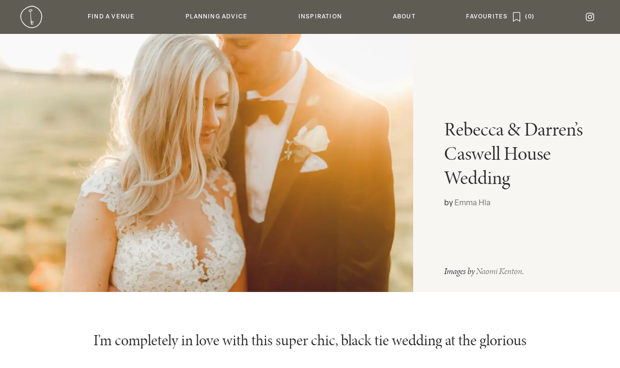

--- FILE ---
content_type: text/html; charset=UTF-8
request_url: https://cocoweddingvenues.co.uk/the-blog/inspiration/wedding-inspiration/rebecca-darrens-caswell-house-wedding/
body_size: 30213
content:
<!DOCTYPE html>
<html class=" optml_no_js " lang="en-US">

<head>
	<meta charset="UTF-8">
<meta name="viewport" content="width=device-width, initial-scale=1">	<link rel="stylesheet" href="https://cocoweddingvenues.co.uk/wp-content/themes/coco/coco.css?id=ce1000f5248227394e8be65aea09b042" type="text/css" media="screen,print" />


	<script async src="https://www.googletagmanager.com/gtag/js?id=G-WCEQSS03MV"></script>
	<script>
		window.dataLayer = window.dataLayer || []

		function gtag() { dataLayer.push(arguments) }

		gtag('js', new Date())

		gtag('config', 'G-WCEQSS03MV')
	</script>

	<link rel="icon" href="https://cocoweddingvenues.co.uk/wp-content/themes/coco/favicon-16.png" sizes="16x16">
<link rel="icon" href="https://cocoweddingvenues.co.uk/wp-content/themes/coco/favicon-32.png" sizes="32x32">
<link rel="icon" href="https://cocoweddingvenues.co.uk/wp-content/themes/coco/favicon-57.png" sizes="57x57">
<link rel="icon" href="https://cocoweddingvenues.co.uk/wp-content/themes/coco/favicon-76.png" sizes="76x76">
<link rel="icon" href="https://cocoweddingvenues.co.uk/wp-content/themes/coco/favicon-96.png" sizes="96x96">
<link rel="icon" href="https://cocoweddingvenues.co.uk/wp-content/themes/coco/favicon-128.png" sizes="128x128">
<link rel="icon" href="https://cocoweddingvenues.co.uk/wp-content/themes/coco/favicon-192.png" sizes="192x192">
<link rel="icon" href="https://cocoweddingvenues.co.uk/wp-content/themes/coco/favicon-228.png" sizes="228x228">

<link rel="shortcut icon" sizes="196x196" href="https://cocoweddingvenues.co.uk/wp-content/themes/coco/favicon-196.png">

<link rel="apple-touch-icon" href="https://cocoweddingvenues.co.uk/wp-content/themes/coco/favicon-120.png" sizes="120x120">
<link rel="apple-touch-icon" href="https://cocoweddingvenues.co.uk/wp-content/themes/coco/favicon-152.png" sizes="152x152">
<link rel="apple-touch-icon" href="https://cocoweddingvenues.co.uk/wp-content/themes/coco/favicon-180.png" sizes="180x180">	<meta name='robots' content='index, follow, max-image-preview:large, max-snippet:-1, max-video-preview:-1' />

	<!-- This site is optimized with the Yoast SEO plugin v26.7 - https://yoast.com/wordpress/plugins/seo/ -->
	<meta name="description" content="A chic, black tie wedding at Caswell House in Oxfordshire. Naomi Kenton &amp; We Are // The Clarkes have captured this big day in all it&#039;s elegant rustic glory." />
	<link rel="canonical" href="https://cocoweddingvenues.co.uk/the-blog/inspiration/wedding-inspiration/rebecca-darrens-caswell-house-wedding/" />
	<meta property="og:locale" content="en_US" />
	<meta property="og:type" content="article" />
	<meta property="og:title" content="Chic Black Tie Barn Wedding at Caswell House, Oxfordshire" />
	<meta property="og:description" content="A chic, black tie wedding at Caswell House in Oxfordshire. Naomi Kenton &amp; We Are // The Clarkes have captured this big day in all it&#039;s elegant rustic glory." />
	<meta property="og:url" content="https://cocoweddingvenues.co.uk/the-blog/inspiration/wedding-inspiration/rebecca-darrens-caswell-house-wedding/" />
	<meta property="og:site_name" content="Coco Wedding Venues" />
	<meta property="article:author" content="https://www.facebook.com/CocoWeddingVenues/" />
	<meta property="article:published_time" content="2017-09-18T01:00:00+00:00" />
	<meta property="article:modified_time" content="2017-09-19T18:10:59+00:00" />
	<meta property="og:image" content="https://mliyk3duceuq.i.optimole.com/cb:X6lJ.1cb20/w:auto/h:auto/q:mauto/f:best/ig:avif/https://cocoweddingvenues.co.uk/wp-content/uploads/2017/09/barn-wedding-venue-in-oxfordshire-caswell-house-naomi-kenton-24-1.jpg" />
	<meta property="og:image:width" content="1050" />
	<meta property="og:image:height" content="700" />
	<meta property="og:image:type" content="image/jpeg" />
	<meta name="author" content="Emma Hla" />
	<meta name="twitter:label1" content="Written by" />
	<meta name="twitter:data1" content="Emma Hla" />
	<meta name="twitter:label2" content="Est. reading time" />
	<meta name="twitter:data2" content="4 minutes" />
	<script type="application/ld+json" class="yoast-schema-graph">{"@context":"https://schema.org","@graph":[{"@type":"Article","@id":"https://cocoweddingvenues.co.uk/the-blog/inspiration/wedding-inspiration/rebecca-darrens-caswell-house-wedding/#article","isPartOf":{"@id":"https://cocoweddingvenues.co.uk/the-blog/inspiration/wedding-inspiration/rebecca-darrens-caswell-house-wedding/"},"author":{"name":"Emma Hla","@id":"https://cocoweddingvenues.co.uk/#/schema/person/bdca8370caf7ea686ae7f2133d8de593"},"headline":"Rebecca &#038; Darren&#8217;s Caswell House Wedding","datePublished":"2017-09-18T01:00:00+00:00","dateModified":"2017-09-19T18:10:59+00:00","mainEntityOfPage":{"@id":"https://cocoweddingvenues.co.uk/the-blog/inspiration/wedding-inspiration/rebecca-darrens-caswell-house-wedding/"},"wordCount":868,"image":{"@id":"https://cocoweddingvenues.co.uk/the-blog/inspiration/wedding-inspiration/rebecca-darrens-caswell-house-wedding/#primaryimage"},"thumbnailUrl":"https://mliyk3duceuq.i.optimole.com/cb:X6lJ.1cb20/w:1050/h:700/q:mauto/f:best/ig:avif/https://cocoweddingvenues.co.uk/wp-content/uploads/2017/09/barn-wedding-venue-in-oxfordshire-caswell-house-naomi-kenton-24-1.jpg","keywords":["Barn","Caswell House","Coco Collection","Naomi Kenton Photography","Oxfordshire","Real Wedding","Rustic Romance","We Are // The Clarkes","Wedding Inspiration","Wedding Venues","Wedding Venues in Oxfordshire"],"articleSection":["Real Love","Wedding Inspiration"],"inLanguage":"en-US"},{"@type":"WebPage","@id":"https://cocoweddingvenues.co.uk/the-blog/inspiration/wedding-inspiration/rebecca-darrens-caswell-house-wedding/","url":"https://cocoweddingvenues.co.uk/the-blog/inspiration/wedding-inspiration/rebecca-darrens-caswell-house-wedding/","name":"Chic Black Tie Barn Wedding at Caswell House, Oxfordshire","isPartOf":{"@id":"https://cocoweddingvenues.co.uk/#website"},"primaryImageOfPage":{"@id":"https://cocoweddingvenues.co.uk/the-blog/inspiration/wedding-inspiration/rebecca-darrens-caswell-house-wedding/#primaryimage"},"image":{"@id":"https://cocoweddingvenues.co.uk/the-blog/inspiration/wedding-inspiration/rebecca-darrens-caswell-house-wedding/#primaryimage"},"thumbnailUrl":"https://mliyk3duceuq.i.optimole.com/cb:X6lJ.1cb20/w:1050/h:700/q:mauto/f:best/ig:avif/https://cocoweddingvenues.co.uk/wp-content/uploads/2017/09/barn-wedding-venue-in-oxfordshire-caswell-house-naomi-kenton-24-1.jpg","datePublished":"2017-09-18T01:00:00+00:00","dateModified":"2017-09-19T18:10:59+00:00","author":{"@id":"https://cocoweddingvenues.co.uk/#/schema/person/bdca8370caf7ea686ae7f2133d8de593"},"description":"A chic, black tie wedding at Caswell House in Oxfordshire. Naomi Kenton & We Are // The Clarkes have captured this big day in all it's elegant rustic glory.","breadcrumb":{"@id":"https://cocoweddingvenues.co.uk/the-blog/inspiration/wedding-inspiration/rebecca-darrens-caswell-house-wedding/#breadcrumb"},"inLanguage":"en-US","potentialAction":[{"@type":"ReadAction","target":["https://cocoweddingvenues.co.uk/the-blog/inspiration/wedding-inspiration/rebecca-darrens-caswell-house-wedding/"]}]},{"@type":"ImageObject","inLanguage":"en-US","@id":"https://cocoweddingvenues.co.uk/the-blog/inspiration/wedding-inspiration/rebecca-darrens-caswell-house-wedding/#primaryimage","url":"https://mliyk3duceuq.i.optimole.com/cb:X6lJ.1cb20/w:1050/h:700/q:mauto/f:best/ig:avif/https://cocoweddingvenues.co.uk/wp-content/uploads/2017/09/barn-wedding-venue-in-oxfordshire-caswell-house-naomi-kenton-24-1.jpg","contentUrl":"https://mliyk3duceuq.i.optimole.com/cb:X6lJ.1cb20/w:1050/h:700/q:mauto/f:best/ig:avif/https://cocoweddingvenues.co.uk/wp-content/uploads/2017/09/barn-wedding-venue-in-oxfordshire-caswell-house-naomi-kenton-24-1.jpg","width":1050,"height":700,"caption":"barn-wedding-venue-in-oxfordshire-caswell-house-naomi-kenton-24"},{"@type":"BreadcrumbList","@id":"https://cocoweddingvenues.co.uk/the-blog/inspiration/wedding-inspiration/rebecca-darrens-caswell-house-wedding/#breadcrumb","itemListElement":[{"@type":"ListItem","position":1,"name":"Home","item":"https://cocoweddingvenues.co.uk/"},{"@type":"ListItem","position":2,"name":"Rebecca &#038; Darren&#8217;s Caswell House Wedding"}]},{"@type":"WebSite","@id":"https://cocoweddingvenues.co.uk/#website","url":"https://cocoweddingvenues.co.uk/","name":"Coco Wedding Venues","description":"The style focused wedding venues directory","potentialAction":[{"@type":"SearchAction","target":{"@type":"EntryPoint","urlTemplate":"https://cocoweddingvenues.co.uk/?s={search_term_string}"},"query-input":{"@type":"PropertyValueSpecification","valueRequired":true,"valueName":"search_term_string"}}],"inLanguage":"en-US"},{"@type":"Person","@id":"https://cocoweddingvenues.co.uk/#/schema/person/bdca8370caf7ea686ae7f2133d8de593","name":"Emma Hla","image":{"@type":"ImageObject","inLanguage":"en-US","@id":"https://cocoweddingvenues.co.uk/#/schema/person/image/","url":"https://mliyk3duceuq.i.optimole.com/cb:X6lJ.1cb20/w:auto/h:auto/q:mauto/f:best/ig:avif/https://cocoweddingvenues.co.uk/wp-content/uploads/2023/08/coco_hannahduffy_-136.jpg","contentUrl":"https://mliyk3duceuq.i.optimole.com/cb:X6lJ.1cb20/w:auto/h:auto/q:mauto/f:best/ig:avif/https://cocoweddingvenues.co.uk/wp-content/uploads/2023/08/coco_hannahduffy_-136.jpg","caption":"Emma Hla"},"description":"Emma is the founder &amp; curator of these award-winning pages. Passionate about venues, interiors and a good Whiskey Sour. You'll also find Emma working as a Creative Director consulting for wedding venues around the UK.","sameAs":["https://cocoweddingvenues.co.uk","https://www.facebook.com/CocoWeddingVenues/","https://x.com/cocovenues"],"url":"https://cocoweddingvenues.co.uk/author/emma/"}]}</script>
	<!-- / Yoast SEO plugin. -->


<link rel='dns-prefetch' href='//mliyk3duceuq.i.optimole.com' />
<link rel='preconnect' href='https://mliyk3duceuq.i.optimole.com' />
<link rel="alternate" title="oEmbed (JSON)" type="application/json+oembed" href="https://cocoweddingvenues.co.uk/wp-json/oembed/1.0/embed?url=https%3A%2F%2Fcocoweddingvenues.co.uk%2Fthe-blog%2Finspiration%2Fwedding-inspiration%2Frebecca-darrens-caswell-house-wedding%2F" />
<link rel="alternate" title="oEmbed (XML)" type="text/xml+oembed" href="https://cocoweddingvenues.co.uk/wp-json/oembed/1.0/embed?url=https%3A%2F%2Fcocoweddingvenues.co.uk%2Fthe-blog%2Finspiration%2Fwedding-inspiration%2Frebecca-darrens-caswell-house-wedding%2F&#038;format=xml" />
<style id='wp-img-auto-sizes-contain-inline-css' type='text/css'>
img:is([sizes=auto i],[sizes^="auto," i]){contain-intrinsic-size:3000px 1500px}
/*# sourceURL=wp-img-auto-sizes-contain-inline-css */
</style>
<link rel='stylesheet' id='cwv-blocks-style-css' href='https://cocoweddingvenues.co.uk/wp-content/plugins/cwv-blocks/build.css?ver=1768310636' type='text/css' media='all' />
<style id='optm_lazyload_noscript_style-inline-css' type='text/css'>
html.optml_no_js img[data-opt-src] { display: none !important; } 
 /* OPTML_VIEWPORT_BG_SELECTORS */
html [class*="wp-block-cover"][style*="background-image"]:not(.optml-bg-lazyloaded),
html [style*="background-image:url("]:not(.optml-bg-lazyloaded),
html [style*="background-image: url("]:not(.optml-bg-lazyloaded),
html [style*="background:url("]:not(.optml-bg-lazyloaded),
html [style*="background: url("]:not(.optml-bg-lazyloaded),
html [class*="wp-block-group"][style*="background-image"]:not(.optml-bg-lazyloaded),
html .bg-cover:not(.optml-bg-lazyloaded) { background-image: none !important; }
/* OPTML_VIEWPORT_BG_SELECTORS */
/*# sourceURL=optm_lazyload_noscript_style-inline-css */
</style>
<script type="text/javascript" src="https://cocoweddingvenues.co.uk/wp-includes/js/jquery/jquery.min.js?ver=3.7.1" id="jquery-core-js"></script>
<script type="text/javascript" src="https://cocoweddingvenues.co.uk/wp-content/themes/coco/manifest.js?ver=5.0.826b06vfrn9nisd737gpse9juk6" id="webpack-manifest-js"></script>
<script type="text/javascript" src="https://cocoweddingvenues.co.uk/wp-content/themes/coco/vendor.js?ver=5.0.826b06vfrn9nisd737gpse9juk6" id="webpack-vendor-js"></script>
<script type="text/javascript" src="https://cocoweddingvenues.co.uk/wp-content/themes/coco/coco.js?ver=5.0.826b06vfrn9nisd737gpse9juk6" id="coco-js"></script>
<script type="text/javascript" id="optml-print-js-after">
/* <![CDATA[ */
			(function(w, d){
					w.addEventListener("beforeprint", function(){
						let images = d.getElementsByTagName( "img" );
							for (let img of images) {
								if ( !img.dataset.optSrc) {
									continue;
								}
								img.src = img.dataset.optSrc;
								delete img.dataset.optSrc;
							}
					});
			
			}(window, document));
								 
//# sourceURL=optml-print-js-after
/* ]]> */
</script>
<link rel="https://api.w.org/" href="https://cocoweddingvenues.co.uk/wp-json/" /><link rel="alternate" title="JSON" type="application/json" href="https://cocoweddingvenues.co.uk/wp-json/wp/v2/posts/70540" /><link rel="EditURI" type="application/rsd+xml" title="RSD" href="https://cocoweddingvenues.co.uk/xmlrpc.php?rsd" />
<meta name="generator" content="WordPress 6.9" />
<link rel='shortlink' href='https://cocoweddingvenues.co.uk/?p=70540' />
<meta name="viewport" content="width=device-width, height=device-height, initial-scale=1.0"><meta http-equiv="Accept-CH" content="Viewport-Width" />
		<style type="text/css">
			img[data-opt-src]:not([data-opt-lazy-loaded]) {
				transition: .2s filter linear, .2s opacity linear, .2s border-radius linear;
				-webkit-transition: .2s filter linear, .2s opacity linear, .2s border-radius linear;
				-moz-transition: .2s filter linear, .2s opacity linear, .2s border-radius linear;
				-o-transition: .2s filter linear, .2s opacity linear, .2s border-radius linear;
			}
			img[data-opt-src]:not([data-opt-lazy-loaded]) {
					opacity: .75;
					-webkit-filter: blur(8px);
					-moz-filter: blur(8px);
					-o-filter: blur(8px);
					-ms-filter: blur(8px);
					filter: blur(8px);
					transform: scale(1.04);
					animation: 0.1s ease-in;
					-webkit-transform: translate3d(0, 0, 0);
			}
			/** optmliframelazyloadplaceholder */
		</style>
		<script type="application/javascript">
					document.documentElement.className = document.documentElement.className.replace(/\boptml_no_js\b/g, "");
						(function(w, d){
							var b = d.getElementsByTagName("head")[0];
							var s = d.createElement("script");
							var v = ("IntersectionObserver" in w && "isIntersecting" in w.IntersectionObserverEntry.prototype) ? "_no_poly" : "";
							s.async = true;
							s.src = "https://mliyk3duceuq.i.optimole.com/js-lib/v2/latest/optimole_lib" + v  + ".min.js";
							b.appendChild(s);
							w.optimoleData = {
								lazyloadOnly: "optimole-lazy-only",
								backgroundReplaceClasses: [],
								nativeLazyload : false,
								scalingDisabled: false,
								watchClasses: [],
								backgroundLazySelectors: "[class*=\"wp-block-cover\"][style*=\"background-image\"], [style*=\"background-image:url(\"], [style*=\"background-image: url(\"], [style*=\"background:url(\"], [style*=\"background: url(\"], [class*=\"wp-block-group\"][style*=\"background-image\"], .bg-cover",
								network_optimizations: false,
								ignoreDpr: true,
								quality: 0,
								maxWidth: 0,
								maxHeight: 0,
							}
						}(window, document));
		</script>	<title>Chic Black Tie Barn Wedding at Caswell House, Oxfordshire	</title>
	<style id='global-styles-inline-css' type='text/css'>
:root{--wp--preset--aspect-ratio--square: 1;--wp--preset--aspect-ratio--4-3: 4/3;--wp--preset--aspect-ratio--3-4: 3/4;--wp--preset--aspect-ratio--3-2: 3/2;--wp--preset--aspect-ratio--2-3: 2/3;--wp--preset--aspect-ratio--16-9: 16/9;--wp--preset--aspect-ratio--9-16: 9/16;--wp--preset--color--black: #000000;--wp--preset--color--cyan-bluish-gray: #abb8c3;--wp--preset--color--white: #ffffff;--wp--preset--color--pale-pink: #f78da7;--wp--preset--color--vivid-red: #cf2e2e;--wp--preset--color--luminous-vivid-orange: #ff6900;--wp--preset--color--luminous-vivid-amber: #fcb900;--wp--preset--color--light-green-cyan: #7bdcb5;--wp--preset--color--vivid-green-cyan: #00d084;--wp--preset--color--pale-cyan-blue: #8ed1fc;--wp--preset--color--vivid-cyan-blue: #0693e3;--wp--preset--color--vivid-purple: #9b51e0;--wp--preset--gradient--vivid-cyan-blue-to-vivid-purple: linear-gradient(135deg,rgb(6,147,227) 0%,rgb(155,81,224) 100%);--wp--preset--gradient--light-green-cyan-to-vivid-green-cyan: linear-gradient(135deg,rgb(122,220,180) 0%,rgb(0,208,130) 100%);--wp--preset--gradient--luminous-vivid-amber-to-luminous-vivid-orange: linear-gradient(135deg,rgb(252,185,0) 0%,rgb(255,105,0) 100%);--wp--preset--gradient--luminous-vivid-orange-to-vivid-red: linear-gradient(135deg,rgb(255,105,0) 0%,rgb(207,46,46) 100%);--wp--preset--gradient--very-light-gray-to-cyan-bluish-gray: linear-gradient(135deg,rgb(238,238,238) 0%,rgb(169,184,195) 100%);--wp--preset--gradient--cool-to-warm-spectrum: linear-gradient(135deg,rgb(74,234,220) 0%,rgb(151,120,209) 20%,rgb(207,42,186) 40%,rgb(238,44,130) 60%,rgb(251,105,98) 80%,rgb(254,248,76) 100%);--wp--preset--gradient--blush-light-purple: linear-gradient(135deg,rgb(255,206,236) 0%,rgb(152,150,240) 100%);--wp--preset--gradient--blush-bordeaux: linear-gradient(135deg,rgb(254,205,165) 0%,rgb(254,45,45) 50%,rgb(107,0,62) 100%);--wp--preset--gradient--luminous-dusk: linear-gradient(135deg,rgb(255,203,112) 0%,rgb(199,81,192) 50%,rgb(65,88,208) 100%);--wp--preset--gradient--pale-ocean: linear-gradient(135deg,rgb(255,245,203) 0%,rgb(182,227,212) 50%,rgb(51,167,181) 100%);--wp--preset--gradient--electric-grass: linear-gradient(135deg,rgb(202,248,128) 0%,rgb(113,206,126) 100%);--wp--preset--gradient--midnight: linear-gradient(135deg,rgb(2,3,129) 0%,rgb(40,116,252) 100%);--wp--preset--font-size--small: 13px;--wp--preset--font-size--medium: 20px;--wp--preset--font-size--large: 36px;--wp--preset--font-size--x-large: 42px;--wp--preset--spacing--20: 0.44rem;--wp--preset--spacing--30: 0.67rem;--wp--preset--spacing--40: 1rem;--wp--preset--spacing--50: 1.5rem;--wp--preset--spacing--60: 2.25rem;--wp--preset--spacing--70: 3.38rem;--wp--preset--spacing--80: 5.06rem;--wp--preset--shadow--natural: 6px 6px 9px rgba(0, 0, 0, 0.2);--wp--preset--shadow--deep: 12px 12px 50px rgba(0, 0, 0, 0.4);--wp--preset--shadow--sharp: 6px 6px 0px rgba(0, 0, 0, 0.2);--wp--preset--shadow--outlined: 6px 6px 0px -3px rgb(255, 255, 255), 6px 6px rgb(0, 0, 0);--wp--preset--shadow--crisp: 6px 6px 0px rgb(0, 0, 0);}:where(.is-layout-flex){gap: 0.5em;}:where(.is-layout-grid){gap: 0.5em;}body .is-layout-flex{display: flex;}.is-layout-flex{flex-wrap: wrap;align-items: center;}.is-layout-flex > :is(*, div){margin: 0;}body .is-layout-grid{display: grid;}.is-layout-grid > :is(*, div){margin: 0;}:where(.wp-block-columns.is-layout-flex){gap: 2em;}:where(.wp-block-columns.is-layout-grid){gap: 2em;}:where(.wp-block-post-template.is-layout-flex){gap: 1.25em;}:where(.wp-block-post-template.is-layout-grid){gap: 1.25em;}.has-black-color{color: var(--wp--preset--color--black) !important;}.has-cyan-bluish-gray-color{color: var(--wp--preset--color--cyan-bluish-gray) !important;}.has-white-color{color: var(--wp--preset--color--white) !important;}.has-pale-pink-color{color: var(--wp--preset--color--pale-pink) !important;}.has-vivid-red-color{color: var(--wp--preset--color--vivid-red) !important;}.has-luminous-vivid-orange-color{color: var(--wp--preset--color--luminous-vivid-orange) !important;}.has-luminous-vivid-amber-color{color: var(--wp--preset--color--luminous-vivid-amber) !important;}.has-light-green-cyan-color{color: var(--wp--preset--color--light-green-cyan) !important;}.has-vivid-green-cyan-color{color: var(--wp--preset--color--vivid-green-cyan) !important;}.has-pale-cyan-blue-color{color: var(--wp--preset--color--pale-cyan-blue) !important;}.has-vivid-cyan-blue-color{color: var(--wp--preset--color--vivid-cyan-blue) !important;}.has-vivid-purple-color{color: var(--wp--preset--color--vivid-purple) !important;}.has-black-background-color{background-color: var(--wp--preset--color--black) !important;}.has-cyan-bluish-gray-background-color{background-color: var(--wp--preset--color--cyan-bluish-gray) !important;}.has-white-background-color{background-color: var(--wp--preset--color--white) !important;}.has-pale-pink-background-color{background-color: var(--wp--preset--color--pale-pink) !important;}.has-vivid-red-background-color{background-color: var(--wp--preset--color--vivid-red) !important;}.has-luminous-vivid-orange-background-color{background-color: var(--wp--preset--color--luminous-vivid-orange) !important;}.has-luminous-vivid-amber-background-color{background-color: var(--wp--preset--color--luminous-vivid-amber) !important;}.has-light-green-cyan-background-color{background-color: var(--wp--preset--color--light-green-cyan) !important;}.has-vivid-green-cyan-background-color{background-color: var(--wp--preset--color--vivid-green-cyan) !important;}.has-pale-cyan-blue-background-color{background-color: var(--wp--preset--color--pale-cyan-blue) !important;}.has-vivid-cyan-blue-background-color{background-color: var(--wp--preset--color--vivid-cyan-blue) !important;}.has-vivid-purple-background-color{background-color: var(--wp--preset--color--vivid-purple) !important;}.has-black-border-color{border-color: var(--wp--preset--color--black) !important;}.has-cyan-bluish-gray-border-color{border-color: var(--wp--preset--color--cyan-bluish-gray) !important;}.has-white-border-color{border-color: var(--wp--preset--color--white) !important;}.has-pale-pink-border-color{border-color: var(--wp--preset--color--pale-pink) !important;}.has-vivid-red-border-color{border-color: var(--wp--preset--color--vivid-red) !important;}.has-luminous-vivid-orange-border-color{border-color: var(--wp--preset--color--luminous-vivid-orange) !important;}.has-luminous-vivid-amber-border-color{border-color: var(--wp--preset--color--luminous-vivid-amber) !important;}.has-light-green-cyan-border-color{border-color: var(--wp--preset--color--light-green-cyan) !important;}.has-vivid-green-cyan-border-color{border-color: var(--wp--preset--color--vivid-green-cyan) !important;}.has-pale-cyan-blue-border-color{border-color: var(--wp--preset--color--pale-cyan-blue) !important;}.has-vivid-cyan-blue-border-color{border-color: var(--wp--preset--color--vivid-cyan-blue) !important;}.has-vivid-purple-border-color{border-color: var(--wp--preset--color--vivid-purple) !important;}.has-vivid-cyan-blue-to-vivid-purple-gradient-background{background: var(--wp--preset--gradient--vivid-cyan-blue-to-vivid-purple) !important;}.has-light-green-cyan-to-vivid-green-cyan-gradient-background{background: var(--wp--preset--gradient--light-green-cyan-to-vivid-green-cyan) !important;}.has-luminous-vivid-amber-to-luminous-vivid-orange-gradient-background{background: var(--wp--preset--gradient--luminous-vivid-amber-to-luminous-vivid-orange) !important;}.has-luminous-vivid-orange-to-vivid-red-gradient-background{background: var(--wp--preset--gradient--luminous-vivid-orange-to-vivid-red) !important;}.has-very-light-gray-to-cyan-bluish-gray-gradient-background{background: var(--wp--preset--gradient--very-light-gray-to-cyan-bluish-gray) !important;}.has-cool-to-warm-spectrum-gradient-background{background: var(--wp--preset--gradient--cool-to-warm-spectrum) !important;}.has-blush-light-purple-gradient-background{background: var(--wp--preset--gradient--blush-light-purple) !important;}.has-blush-bordeaux-gradient-background{background: var(--wp--preset--gradient--blush-bordeaux) !important;}.has-luminous-dusk-gradient-background{background: var(--wp--preset--gradient--luminous-dusk) !important;}.has-pale-ocean-gradient-background{background: var(--wp--preset--gradient--pale-ocean) !important;}.has-electric-grass-gradient-background{background: var(--wp--preset--gradient--electric-grass) !important;}.has-midnight-gradient-background{background: var(--wp--preset--gradient--midnight) !important;}.has-small-font-size{font-size: var(--wp--preset--font-size--small) !important;}.has-medium-font-size{font-size: var(--wp--preset--font-size--medium) !important;}.has-large-font-size{font-size: var(--wp--preset--font-size--large) !important;}.has-x-large-font-size{font-size: var(--wp--preset--font-size--x-large) !important;}
/*# sourceURL=global-styles-inline-css */
</style>
<link rel='stylesheet' id='photoswipe-style-css' href='https://cocoweddingvenues.co.uk/wp-content/plugins/justified-image-grid/css/photoswipe4.min.css?ver=4.1.3' type='text/css' media='all' />
</head>


<body class="wp-singular post-template-default single single-post postid-70540 single-format-standard wp-theme-cocoweddingcollective wp-child-theme-coco layout-regular "><div class="cwc-layouts-regular-wrapper m-auto menu-relative " data-listener="page" >
	
<div class="cwc-header-menu">

		<div class="menu-mobile-header">
		<div><a id="burger" href="#" title="menu">
				<div></div>
				<div></div>
				<div></div>
			</a></div>
		<div><a href="/" title="home"></a></div>
		<div><a href="/favourites" title="View saved"
	class="flex space-x-2 flex-row-reverse space-x-reverse">
		<span class="save-icon" data-on-off=""></span>
	<span class="user-save-count font-medium tracking wide"></span>
</a></div>
	</div>

		<nav class="scrollbar-thin">
		<ul id="menu-parent">
			<li class="menu-home"><a href="/" title="home"><span></span></a></li>
							<li id="menu-255965" class="" data-parent='1'>
					<a
						href="#"><span>Find a Venue</span></a>
											<div class="cwc-header-menu-sub">
		<div>
						<ul>
				<li>Find a Venue</li>
									<li class=""><a
							href="https://cocoweddingvenues.co.uk/venue-finder/">Venue Finder</a></li>
									<li class=""><a
							href="https://cocoweddingvenues.co.uk/our-edit/">Collections</a></li>
									<li class=""><a
							href="https://cocoweddingvenues.co.uk/late-availability/">Late Availability</a></li>
									<li class=""><a
							href="/coco_event/">Open Events</a></li>
							</ul>
										<div class="cwc-header-menu-sub-highlights">
												<div data-event='{&quot;e&quot;:[&quot;click&quot;],&quot;a&quot;:&quot;open&quot;,&quot;d&quot;:{&quot;url&quot;:&quot;\/venue-finder\/&quot;}}'>
		<img decoding=async data-opt-id=1409222787  data-opt-src="https://mliyk3duceuq.i.optimole.com/cb:X6lJ.1cb20/w:230/h:270/q:mauto/f:best/ig:avif/https://cocoweddingvenues.co.uk/wp-content/themes/coco/imgs/menu/venues-1.jpg"  src="https://mliyk3duceuq.i.optimole.com/cb:X6lJ.1cb20/w:230/h:270/q:eco/f:best/ig:avif/https://cocoweddingvenues.co.uk/wp-content/themes/coco/imgs/menu/venues-1.jpg" alt="" height="270px" width="230px" /><noscript><img decoding=async data-opt-id=1409222787  src="https://mliyk3duceuq.i.optimole.com/cb:X6lJ.1cb20/w:230/h:270/q:mauto/f:best/ig:avif/https://cocoweddingvenues.co.uk/wp-content/themes/coco/imgs/menu/venues-1.jpg" alt="" height="270px" width="230px" /></noscript>
		<div class="title">Venue Finder</div>
		<div class="desc">Your perfect venue awaits!</div>
	</div>
												<div data-event='{&quot;e&quot;:[&quot;click&quot;],&quot;a&quot;:&quot;open&quot;,&quot;d&quot;:{&quot;url&quot;:&quot;\/our-edit\/&quot;}}'>
		<img decoding=async data-opt-id=284627540  data-opt-src="https://mliyk3duceuq.i.optimole.com/cb:X6lJ.1cb20/w:230/h:270/q:mauto/f:best/ig:avif/https://cocoweddingvenues.co.uk/wp-content/themes/coco/imgs/menu/venues-2.jpg"  src="https://mliyk3duceuq.i.optimole.com/cb:X6lJ.1cb20/w:230/h:270/q:eco/f:best/ig:avif/https://cocoweddingvenues.co.uk/wp-content/themes/coco/imgs/menu/venues-2.jpg" alt="" height="270px" width="230px" /><noscript><img decoding=async data-opt-id=284627540  src="https://mliyk3duceuq.i.optimole.com/cb:X6lJ.1cb20/w:230/h:270/q:mauto/f:best/ig:avif/https://cocoweddingvenues.co.uk/wp-content/themes/coco/imgs/menu/venues-2.jpg" alt="" height="270px" width="230px" /></noscript>
		<div class="title">Collections</div>
		<div class="desc">Need inspiration? Browse our edit.</div>
	</div>
									</div>
					</div>
	</div>
				</li>
							<li id="menu-12970" class="" data-parent='1'>
					<a
						href="#"><span>Planning Advice</span></a>
											<div class="cwc-header-menu-sub">
		<div>
						<ul>
				<li>Planning Advice</li>
									<li class=""><a
							href="https://cocoweddingvenues.co.uk/search-tips/">Venue Search Tips</a></li>
									<li class=""><a
							href="https://cocoweddingvenues.co.uk/wedding-planning-tips/">Wedding Planning Tips</a></li>
									<li class=""><a
							href="https://cocoweddingvenues.co.uk/wedding-dress-finder/">Wedding Dresses</a></li>
									<li class=""><a
							href="https://cocoweddingvenues.co.uk/suppliers-we-love/">Suppliers</a></li>
							</ul>
										<div class="cwc-header-menu-sub-highlights">
												<div data-event='{&quot;e&quot;:[&quot;click&quot;],&quot;a&quot;:&quot;open&quot;,&quot;d&quot;:{&quot;url&quot;:&quot;\/search-tips\/&quot;}}'>
		<img decoding=async data-opt-id=1798713243  data-opt-src="https://mliyk3duceuq.i.optimole.com/cb:X6lJ.1cb20/w:230/h:270/q:mauto/f:best/ig:avif/https://cocoweddingvenues.co.uk/wp-content/themes/coco/imgs/menu/planning-1.jpg"  src="https://mliyk3duceuq.i.optimole.com/cb:X6lJ.1cb20/w:230/h:270/q:eco/f:best/ig:avif/https://cocoweddingvenues.co.uk/wp-content/themes/coco/imgs/menu/planning-1.jpg" alt="" height="270px" width="230px" /><noscript><img decoding=async data-opt-id=1798713243  src="https://mliyk3duceuq.i.optimole.com/cb:X6lJ.1cb20/w:230/h:270/q:mauto/f:best/ig:avif/https://cocoweddingvenues.co.uk/wp-content/themes/coco/imgs/menu/planning-1.jpg" alt="" height="270px" width="230px" /></noscript>
		<div class="title">Venue Search Tips</div>
		<div class="desc">A series of tips and key questions.</div>
	</div>
												<div data-event='{&quot;e&quot;:[&quot;click&quot;],&quot;a&quot;:&quot;open&quot;,&quot;d&quot;:{&quot;url&quot;:&quot;\/wedding-planning-tips\/&quot;}}'>
		<img decoding=async data-opt-id=1974807663  data-opt-src="https://mliyk3duceuq.i.optimole.com/cb:X6lJ.1cb20/w:230/h:270/q:mauto/f:best/ig:avif/https://cocoweddingvenues.co.uk/wp-content/themes/coco/imgs/menu/planning-2.jpg"  src="https://mliyk3duceuq.i.optimole.com/cb:X6lJ.1cb20/w:230/h:270/q:eco/f:best/ig:avif/https://cocoweddingvenues.co.uk/wp-content/themes/coco/imgs/menu/planning-2.jpg" alt="" height="270px" width="230px" /><noscript><img decoding=async data-opt-id=1974807663  src="https://mliyk3duceuq.i.optimole.com/cb:X6lJ.1cb20/w:230/h:270/q:mauto/f:best/ig:avif/https://cocoweddingvenues.co.uk/wp-content/themes/coco/imgs/menu/planning-2.jpg" alt="" height="270px" width="230px" /></noscript>
		<div class="title">Wedding Planning Tips</div>
		<div class="desc">Essential advice from the experts.</div>
	</div>
									</div>
					</div>
	</div>
				</li>
							<li id="menu-255967" class="" data-parent='1'>
					<a
						href="#"><span>Inspiration</span></a>
											<div class="cwc-header-menu-sub">
		<div>
						<ul>
				<li>Inspiration</li>
									<li class=""><a
							href="https://cocoweddingvenues.co.uk/the-blog/">Latest</a></li>
									<li class=""><a
							href="https://cocoweddingvenues.co.uk/the-blog/venues/">Venues</a></li>
									<li class=""><a
							href="https://cocoweddingvenues.co.uk/the-blog/inspiration/">Inspire</a></li>
									<li class=""><a
							href="https://cocoweddingvenues.co.uk/the-blog/planning/">Plan</a></li>
									<li class=""><a
							href="https://cocoweddingvenues.co.uk/the-blog/suppliers/">Suppliers</a></li>
							</ul>
										<div class="cwc-header-menu-sub-highlights">
												<div data-event='{&quot;e&quot;:[&quot;click&quot;],&quot;a&quot;:&quot;open&quot;,&quot;d&quot;:{&quot;url&quot;:&quot;\/the-blog\/inspiration\/&quot;}}'>
		<img decoding=async data-opt-id=1917459291  data-opt-src="https://mliyk3duceuq.i.optimole.com/cb:X6lJ.1cb20/w:230/h:270/q:mauto/f:best/ig:avif/https://cocoweddingvenues.co.uk/wp-content/themes/coco/imgs/menu/inspiration-1.jpg"  src="https://mliyk3duceuq.i.optimole.com/cb:X6lJ.1cb20/w:230/h:270/q:eco/f:best/ig:avif/https://cocoweddingvenues.co.uk/wp-content/themes/coco/imgs/menu/inspiration-1.jpg" alt="" height="270px" width="230px" /><noscript><img decoding=async data-opt-id=1917459291  src="https://mliyk3duceuq.i.optimole.com/cb:X6lJ.1cb20/w:230/h:270/q:mauto/f:best/ig:avif/https://cocoweddingvenues.co.uk/wp-content/themes/coco/imgs/menu/inspiration-1.jpg" alt="" height="270px" width="230px" /></noscript>
		<div class="title">Inspiration</div>
		<div class="desc">Love stories and editorials.</div>
	</div>
												<div data-event='{&quot;e&quot;:[&quot;click&quot;],&quot;a&quot;:&quot;open&quot;,&quot;d&quot;:{&quot;url&quot;:&quot;\/the-blog\/planning\/&quot;}}'>
		<img decoding=async data-opt-id=520689977  data-opt-src="https://mliyk3duceuq.i.optimole.com/cb:X6lJ.1cb20/w:230/h:270/q:mauto/f:best/ig:avif/https://cocoweddingvenues.co.uk/wp-content/themes/coco/imgs/menu/inspiration-2.jpg"  src="https://mliyk3duceuq.i.optimole.com/cb:X6lJ.1cb20/w:230/h:270/q:eco/f:best/ig:avif/https://cocoweddingvenues.co.uk/wp-content/themes/coco/imgs/menu/inspiration-2.jpg" alt="" height="270px" width="230px" /><noscript><img decoding=async data-opt-id=520689977  src="https://mliyk3duceuq.i.optimole.com/cb:X6lJ.1cb20/w:230/h:270/q:mauto/f:best/ig:avif/https://cocoweddingvenues.co.uk/wp-content/themes/coco/imgs/menu/inspiration-2.jpg" alt="" height="270px" width="230px" /></noscript>
		<div class="title">Planning</div>
		<div class="desc">Latest articles from the experts.</div>
	</div>
									</div>
					</div>
	</div>
				</li>
							<li id="menu-12974" class="" data-parent='1'>
					<a
						href="#"><span>About</span></a>
											<div class="cwc-header-menu-sub">
		<div>
						<ul>
				<li>About</li>
									<li class=""><a
							href="https://cocoweddingvenues.co.uk/join-us/">Join Us</a></li>
									<li class=""><a
							href="https://cocoweddingvenues.co.uk/our-story/">Our Story</a></li>
									<li class=""><a
							href="https://cocoweddingvenues.co.uk/submissions/">Submissions</a></li>
									<li class=""><a
							href="https://cocoweddingvenues.co.uk/contact-us/">Contact</a></li>
							</ul>
										<div class="cwc-header-menu-sub-highlights">
												<div data-event='{&quot;e&quot;:[&quot;click&quot;],&quot;a&quot;:&quot;open&quot;,&quot;d&quot;:{&quot;url&quot;:&quot;\/join-us\/&quot;}}'>
		<img decoding=async data-opt-id=634929635  data-opt-src="https://mliyk3duceuq.i.optimole.com/cb:X6lJ.1cb20/w:230/h:270/q:mauto/f:best/ig:avif/https://cocoweddingvenues.co.uk/wp-content/themes/coco/imgs/menu/about-1.jpg"  src="https://mliyk3duceuq.i.optimole.com/cb:X6lJ.1cb20/w:230/h:270/q:eco/f:best/ig:avif/https://cocoweddingvenues.co.uk/wp-content/themes/coco/imgs/menu/about-1.jpg" alt="" height="270px" width="230px" /><noscript><img decoding=async data-opt-id=634929635  src="https://mliyk3duceuq.i.optimole.com/cb:X6lJ.1cb20/w:230/h:270/q:mauto/f:best/ig:avif/https://cocoweddingvenues.co.uk/wp-content/themes/coco/imgs/menu/about-1.jpg" alt="" height="270px" width="230px" /></noscript>
		<div class="title">Join Us</div>
		<div class="desc">Want to be a member? Find out more.</div>
	</div>
												<div data-event='{&quot;e&quot;:[&quot;click&quot;],&quot;a&quot;:&quot;open&quot;,&quot;d&quot;:{&quot;url&quot;:&quot;\/submissions\/&quot;}}'>
		<img decoding=async data-opt-id=652141505  data-opt-src="https://mliyk3duceuq.i.optimole.com/cb:X6lJ.1cb20/w:230/h:270/q:mauto/f:best/ig:avif/https://cocoweddingvenues.co.uk/wp-content/themes/coco/imgs/menu/about-2.jpg"  src="https://mliyk3duceuq.i.optimole.com/cb:X6lJ.1cb20/w:230/h:270/q:eco/f:best/ig:avif/https://cocoweddingvenues.co.uk/wp-content/themes/coco/imgs/menu/about-2.jpg" alt="" height="270px" width="230px" /><noscript><img decoding=async data-opt-id=652141505  src="https://mliyk3duceuq.i.optimole.com/cb:X6lJ.1cb20/w:230/h:270/q:mauto/f:best/ig:avif/https://cocoweddingvenues.co.uk/wp-content/themes/coco/imgs/menu/about-2.jpg" alt="" height="270px" width="230px" /></noscript>
		<div class="title">Submissions</div>
		<div class="desc">Feature your weddings and editorials with us.</div>
	</div>
									</div>
					</div>
	</div>
				</li>
						<li class="menu-save"><a href="/favourites" title="View saved"
	class="flex space-x-2">
	<span>Favourites</span>	<span class="save-icon" data-on-off=""></span>
	<span class="user-save-count font-medium tracking wide"></span>
</a></li>
			<li class="menu-instagram"><a href="https://www.instagram.com/cocoweddingvenues/" target="_blank"
					title="instagram"><span></span></a></li>
		</ul>
	</nav>
</div>

<div class="cwc-header-menu-overlay"></div>	<div class="cwc-blog-legacy-header-post relative lap:flex">
		<div style="--aspect-ratio:1050/656; background-image: url('https://mliyk3duceuq.i.optimole.com/cb:X6lJ.1cb20/w:1050/h:700/q:mauto/f:best/ig:avif/https://cocoweddingvenues.co.uk/wp-content/uploads/2017/09/barn-wedding-venue-in-oxfordshire-caswell-house-naomi-kenton-24-1.jpg');"
			class="bg-no-repeat bg-cover bg-center relative z-10 lap:flex-0-2/3"></div>

		<div class="bg-n2 flex-0-1/3 py-8 px-4 tab:p-8 lap:p-16">
			<div class="flex flex-col h-full justify-center relative z-10">
				<h1 class="font-header leading-tight text-3xl lap:text-4xl">
					Rebecca &#038; Darren&#8217;s Caswell House Wedding				</h1>
									<div class="mt-4">
						<span>
							by <a href="https://cocoweddingvenues.co.uk/author/emma/">Emma Hla</a>
						</span>
					</div>
													<div
						class="font-header leading-tight italic mt-8 text-lg lap:absolute lap:bottom-0 lap:left-0 lap:-mb-8 lap:mt-0">
						Images by <a href="https://www.naomikenton.com" target="_blank" rel="noopener">Naomi Kenton</a>.					</div>
							</div>
		</div>
	</div>
	<div class="cwc-blog-legacy-body body-content container mb-8 mt-12 lap:mt-20">
		<div class="max-w-legacy m-auto">
			
<div class="first-p">I&#8217;m completely in love with this super chic, black tie wedding at the glorious <a href="https://cocoweddingvenues.co.uk/coco_listing/caswell-house/" target="_blank" rel="noopener">Caswell House</a> in Oxfordshire. <a href="https://www.naomikenton.com" target="_blank" rel="noopener">Naomi Kenton&#8217;s</a> photography has captured Rebecca &amp; Darren&#8217;s big day in all it&#8217;s elegant rustic glory. In short, I&#8217;m in wedding heaven.</div>
<p>Over to Bride Rebecca&#8230;</p>
<div class='font-medium my-8 tracking-wide uppercase'>Notes from the Bride</div>
<p>Darren and I met in 2009 at a mutual friend’s party. Darren proposed to me whilst on a family holiday in Abu Dhabi in October 2015.</p>
<p>We firstly decided on a spring time wedding and then the search for the perfect venue began. We loved the Cotswolds, its just beautiful, and we visited different venues in various parts of the Cotswolds but it didn’t take us long to decide on <a href="https://cocoweddingvenues.co.uk/coco_listing/caswell-house/" target="_blank" rel="noopener">Caswell House</a> which was the first venue we visited! Not only is it a beautiful venue and location, being only an hour and half from home, the staff were so helpful and accommodating.</p>
<p>The venue was booked in February 2016.</p>
<p>We wanted a very neutral colour scheme, lots of white and natural green foliage! The venue is just so beautiful that in fact it didn’t need a lot of work.</p>
<div id="jig1" class="justified-image-grid jig-507efe43dfc6c6ec65caeeca2139e921 jig-preset-global jig-source-wp-gallery"><div class="jig-clearfix"></div><noscript id="jig1-html" class="justified-image-grid-html" data-lazy-src="skiplazyload" data-src="skipunveillazyload"><ul><li><a href="https://mliyk3duceuq.i.optimole.com/cb:X6lJ.1cb20/w:1050/h:1575/q:mauto/f:best/ig:avif/https://cocoweddingvenues.co.uk/wp-content/uploads/2017/09/barn-wedding-venue-in-oxfordshire-caswell-house-naomi-kenton-5.jpg" title="Rebecca &amp; Darren&#039;s Caswell House Wedding."><img data-opt-id=1691723852  data-opt-src="https://mliyk3duceuq.i.optimole.com/cb:X6lJ.1cb20/w:1050/h:1575/q:mauto/f:best/ig:avif/https://cocoweddingvenues.co.uk/wp-content/uploads/2017/09/barn-wedding-venue-in-oxfordshire-caswell-house-naomi-kenton-5.jpg"   decoding="async" src="https://mliyk3duceuq.i.optimole.com/cb:X6lJ.1cb20/w:533/h:800/q:eco/f:best/ig:avif/https://cocoweddingvenues.co.uk/wp-content/uploads/2017/09/barn-wedding-venue-in-oxfordshire-caswell-house-naomi-kenton-5.jpg" alt="Image by &lt;a class=&quot;text-p3&quot; href=&quot;http://www.naomikenton.com/&quot; target=&quot;_blank&quot;&gt;Naomi Kenton&lt;/a&gt;." width="533" height="800" /><noscript><img data-opt-id=1691723852   decoding="async" src="https://mliyk3duceuq.i.optimole.com/cb:X6lJ.1cb20/w:1050/h:1575/q:mauto/f:best/ig:avif/https://cocoweddingvenues.co.uk/wp-content/uploads/2017/09/barn-wedding-venue-in-oxfordshire-caswell-house-naomi-kenton-5.jpg" alt="Image by &lt;a class=&quot;text-p3&quot; href=&quot;http://www.naomikenton.com/&quot; target=&quot;_blank&quot;&gt;Naomi Kenton&lt;/a&gt;." width="533" height="800" /></noscript></a><p class="jig-HTMLdescription">Image by &lt;a class=&quot;text-p3&quot; href=&quot;http://www.naomikenton.com/&quot; target=&quot;_blank&quot;&gt;Naomi Kenton&lt;/a&gt;.<br/>Rebecca & Darren's Caswell House Wedding.</p></li><li><a href="https://mliyk3duceuq.i.optimole.com/cb:X6lJ.1cb20/w:1050/h:1575/q:mauto/f:best/ig:avif/https://cocoweddingvenues.co.uk/wp-content/uploads/2017/09/barn-wedding-venue-in-oxfordshire-caswell-house-naomi-kenton-7.jpg" title="Rebecca &amp; Darren&#039;s Caswell House Wedding."><img data-opt-id=860027643  data-opt-src="https://mliyk3duceuq.i.optimole.com/cb:X6lJ.1cb20/w:1050/h:1575/q:mauto/f:best/ig:avif/https://cocoweddingvenues.co.uk/wp-content/uploads/2017/09/barn-wedding-venue-in-oxfordshire-caswell-house-naomi-kenton-7.jpg"  decoding="async" src="https://mliyk3duceuq.i.optimole.com/cb:X6lJ.1cb20/w:533/h:800/q:eco/f:best/ig:avif/https://cocoweddingvenues.co.uk/wp-content/uploads/2017/09/barn-wedding-venue-in-oxfordshire-caswell-house-naomi-kenton-7.jpg" alt="Image by &lt;a class=&quot;text-p3&quot; href=&quot;http://www.naomikenton.com/&quot; target=&quot;_blank&quot;&gt;Naomi Kenton&lt;/a&gt;." width="533" height="800" /><noscript><img data-opt-id=860027643  decoding="async" src="https://mliyk3duceuq.i.optimole.com/cb:X6lJ.1cb20/w:1050/h:1575/q:mauto/f:best/ig:avif/https://cocoweddingvenues.co.uk/wp-content/uploads/2017/09/barn-wedding-venue-in-oxfordshire-caswell-house-naomi-kenton-7.jpg" alt="Image by &lt;a class=&quot;text-p3&quot; href=&quot;http://www.naomikenton.com/&quot; target=&quot;_blank&quot;&gt;Naomi Kenton&lt;/a&gt;." width="533" height="800" /></noscript></a><p class="jig-HTMLdescription">Image by &lt;a class=&quot;text-p3&quot; href=&quot;http://www.naomikenton.com/&quot; target=&quot;_blank&quot;&gt;Naomi Kenton&lt;/a&gt;.<br/>Rebecca & Darren's Caswell House Wedding.</p></li><li><a href="https://mliyk3duceuq.i.optimole.com/cb:X6lJ.1cb20/w:1050/h:1575/q:mauto/f:best/ig:avif/https://cocoweddingvenues.co.uk/wp-content/uploads/2017/09/barn-wedding-venue-in-oxfordshire-caswell-house-naomi-kenton-31.jpg" title="Rebecca &amp; Darren&#039;s Caswell House Wedding."><img data-opt-id=1046035340  data-opt-src="https://mliyk3duceuq.i.optimole.com/cb:X6lJ.1cb20/w:1050/h:1575/q:mauto/f:best/ig:avif/https://cocoweddingvenues.co.uk/wp-content/uploads/2017/09/barn-wedding-venue-in-oxfordshire-caswell-house-naomi-kenton-31.jpg"  decoding="async" src="https://mliyk3duceuq.i.optimole.com/cb:X6lJ.1cb20/w:533/h:800/q:eco/f:best/ig:avif/https://cocoweddingvenues.co.uk/wp-content/uploads/2017/09/barn-wedding-venue-in-oxfordshire-caswell-house-naomi-kenton-31.jpg" alt="Image by &lt;a class=&quot;text-p3&quot; href=&quot;http://www.naomikenton.com/&quot; target=&quot;_blank&quot;&gt;Naomi Kenton&lt;/a&gt;." width="533" height="800" /><noscript><img data-opt-id=1046035340  decoding="async" src="https://mliyk3duceuq.i.optimole.com/cb:X6lJ.1cb20/w:1050/h:1575/q:mauto/f:best/ig:avif/https://cocoweddingvenues.co.uk/wp-content/uploads/2017/09/barn-wedding-venue-in-oxfordshire-caswell-house-naomi-kenton-31.jpg" alt="Image by &lt;a class=&quot;text-p3&quot; href=&quot;http://www.naomikenton.com/&quot; target=&quot;_blank&quot;&gt;Naomi Kenton&lt;/a&gt;." width="533" height="800" /></noscript></a><p class="jig-HTMLdescription">Image by &lt;a class=&quot;text-p3&quot; href=&quot;http://www.naomikenton.com/&quot; target=&quot;_blank&quot;&gt;Naomi Kenton&lt;/a&gt;.<br/>Rebecca & Darren's Caswell House Wedding.</p></li><li><a href="https://mliyk3duceuq.i.optimole.com/cb:X6lJ.1cb20/w:1050/h:1575/q:mauto/f:best/ig:avif/https://cocoweddingvenues.co.uk/wp-content/uploads/2017/09/barn-wedding-venue-in-oxfordshire-caswell-house-naomi-kenton-30.jpg" title="Rebecca &amp; Darren&#039;s Caswell House Wedding."><img data-opt-id=886271974  data-opt-src="https://mliyk3duceuq.i.optimole.com/cb:X6lJ.1cb20/w:1050/h:1575/q:mauto/f:best/ig:avif/https://cocoweddingvenues.co.uk/wp-content/uploads/2017/09/barn-wedding-venue-in-oxfordshire-caswell-house-naomi-kenton-30.jpg"  decoding="async" src="https://mliyk3duceuq.i.optimole.com/cb:X6lJ.1cb20/w:533/h:800/q:eco/f:best/ig:avif/https://cocoweddingvenues.co.uk/wp-content/uploads/2017/09/barn-wedding-venue-in-oxfordshire-caswell-house-naomi-kenton-30.jpg" alt="Image by &lt;a class=&quot;text-p3&quot; href=&quot;http://www.naomikenton.com/&quot; target=&quot;_blank&quot;&gt;Naomi Kenton&lt;/a&gt;." width="533" height="800" /><noscript><img data-opt-id=886271974  decoding="async" src="https://mliyk3duceuq.i.optimole.com/cb:X6lJ.1cb20/w:1050/h:1575/q:mauto/f:best/ig:avif/https://cocoweddingvenues.co.uk/wp-content/uploads/2017/09/barn-wedding-venue-in-oxfordshire-caswell-house-naomi-kenton-30.jpg" alt="Image by &lt;a class=&quot;text-p3&quot; href=&quot;http://www.naomikenton.com/&quot; target=&quot;_blank&quot;&gt;Naomi Kenton&lt;/a&gt;." width="533" height="800" /></noscript></a><p class="jig-HTMLdescription">Image by &lt;a class=&quot;text-p3&quot; href=&quot;http://www.naomikenton.com/&quot; target=&quot;_blank&quot;&gt;Naomi Kenton&lt;/a&gt;.<br/>Rebecca & Darren's Caswell House Wedding.</p></li><li><a href="https://mliyk3duceuq.i.optimole.com/cb:X6lJ.1cb20/w:1050/h:700/q:mauto/f:best/ig:avif/https://cocoweddingvenues.co.uk/wp-content/uploads/2017/09/barn-wedding-venue-in-oxfordshire-caswell-house-naomi-kenton-1.jpg" title="Rebecca &amp; Darren&#039;s Caswell House Wedding."><img data-opt-id=1129744340  data-opt-src="https://mliyk3duceuq.i.optimole.com/cb:X6lJ.1cb20/w:1050/h:700/q:mauto/f:best/ig:avif/https://cocoweddingvenues.co.uk/wp-content/uploads/2017/09/barn-wedding-venue-in-oxfordshire-caswell-house-naomi-kenton-1.jpg"  decoding="async" src="https://mliyk3duceuq.i.optimole.com/cb:X6lJ.1cb20/w:1200/h:800/q:eco/f:best/ig:avif/https://cocoweddingvenues.co.uk/wp-content/uploads/2017/09/barn-wedding-venue-in-oxfordshire-caswell-house-naomi-kenton-1.jpg" alt="Image by &lt;a class=&quot;text-p3&quot; href=&quot;http://www.naomikenton.com/&quot; target=&quot;_blank&quot;&gt;Naomi Kenton&lt;/a&gt;." width="1200" height="800" /><noscript><img data-opt-id=1129744340  decoding="async" src="https://mliyk3duceuq.i.optimole.com/cb:X6lJ.1cb20/w:1050/h:700/q:mauto/f:best/ig:avif/https://cocoweddingvenues.co.uk/wp-content/uploads/2017/09/barn-wedding-venue-in-oxfordshire-caswell-house-naomi-kenton-1.jpg" alt="Image by &lt;a class=&quot;text-p3&quot; href=&quot;http://www.naomikenton.com/&quot; target=&quot;_blank&quot;&gt;Naomi Kenton&lt;/a&gt;." width="1200" height="800" /></noscript></a><p class="jig-HTMLdescription">Image by &lt;a class=&quot;text-p3&quot; href=&quot;http://www.naomikenton.com/&quot; target=&quot;_blank&quot;&gt;Naomi Kenton&lt;/a&gt;.<br/>Rebecca & Darren's Caswell House Wedding.</p></li><li><a href="https://mliyk3duceuq.i.optimole.com/cb:X6lJ.1cb20/w:1050/h:1575/q:mauto/f:best/ig:avif/https://cocoweddingvenues.co.uk/wp-content/uploads/2017/09/barn-wedding-venue-in-oxfordshire-caswell-house-naomi-kenton-6.jpg" title="Rebecca &amp; Darren&#039;s Caswell House Wedding."><img data-opt-id=136361827  data-opt-src="https://mliyk3duceuq.i.optimole.com/cb:X6lJ.1cb20/w:1050/h:1575/q:mauto/f:best/ig:avif/https://cocoweddingvenues.co.uk/wp-content/uploads/2017/09/barn-wedding-venue-in-oxfordshire-caswell-house-naomi-kenton-6.jpg"  decoding="async" src="https://mliyk3duceuq.i.optimole.com/cb:X6lJ.1cb20/w:533/h:800/q:eco/f:best/ig:avif/https://cocoweddingvenues.co.uk/wp-content/uploads/2017/09/barn-wedding-venue-in-oxfordshire-caswell-house-naomi-kenton-6.jpg" alt="Image by &lt;a class=&quot;text-p3&quot; href=&quot;http://www.naomikenton.com/&quot; target=&quot;_blank&quot;&gt;Naomi Kenton&lt;/a&gt;." width="533" height="800" /><noscript><img data-opt-id=136361827  decoding="async" src="https://mliyk3duceuq.i.optimole.com/cb:X6lJ.1cb20/w:1050/h:1575/q:mauto/f:best/ig:avif/https://cocoweddingvenues.co.uk/wp-content/uploads/2017/09/barn-wedding-venue-in-oxfordshire-caswell-house-naomi-kenton-6.jpg" alt="Image by &lt;a class=&quot;text-p3&quot; href=&quot;http://www.naomikenton.com/&quot; target=&quot;_blank&quot;&gt;Naomi Kenton&lt;/a&gt;." width="533" height="800" /></noscript></a><p class="jig-HTMLdescription">Image by &lt;a class=&quot;text-p3&quot; href=&quot;http://www.naomikenton.com/&quot; target=&quot;_blank&quot;&gt;Naomi Kenton&lt;/a&gt;.<br/>Rebecca & Darren's Caswell House Wedding.</p></li><li><a href="https://mliyk3duceuq.i.optimole.com/cb:X6lJ.1cb20/w:1050/h:1575/q:mauto/f:best/ig:avif/https://cocoweddingvenues.co.uk/wp-content/uploads/2017/09/barn-wedding-venue-in-oxfordshire-caswell-house-naomi-kenton-8.jpg" title="Rebecca &amp; Darren&#039;s Caswell House Wedding."><img data-opt-id=1107175182  data-opt-src="https://mliyk3duceuq.i.optimole.com/cb:X6lJ.1cb20/w:1050/h:1575/q:mauto/f:best/ig:avif/https://cocoweddingvenues.co.uk/wp-content/uploads/2017/09/barn-wedding-venue-in-oxfordshire-caswell-house-naomi-kenton-8.jpg"  decoding="async" src="https://mliyk3duceuq.i.optimole.com/cb:X6lJ.1cb20/w:533/h:800/q:eco/f:best/ig:avif/https://cocoweddingvenues.co.uk/wp-content/uploads/2017/09/barn-wedding-venue-in-oxfordshire-caswell-house-naomi-kenton-8.jpg" alt="Image by &lt;a class=&quot;text-p3&quot; href=&quot;http://www.naomikenton.com/&quot; target=&quot;_blank&quot;&gt;Naomi Kenton&lt;/a&gt;." width="533" height="800" /><noscript><img data-opt-id=1107175182  decoding="async" src="https://mliyk3duceuq.i.optimole.com/cb:X6lJ.1cb20/w:1050/h:1575/q:mauto/f:best/ig:avif/https://cocoweddingvenues.co.uk/wp-content/uploads/2017/09/barn-wedding-venue-in-oxfordshire-caswell-house-naomi-kenton-8.jpg" alt="Image by &lt;a class=&quot;text-p3&quot; href=&quot;http://www.naomikenton.com/&quot; target=&quot;_blank&quot;&gt;Naomi Kenton&lt;/a&gt;." width="533" height="800" /></noscript></a><p class="jig-HTMLdescription">Image by &lt;a class=&quot;text-p3&quot; href=&quot;http://www.naomikenton.com/&quot; target=&quot;_blank&quot;&gt;Naomi Kenton&lt;/a&gt;.<br/>Rebecca & Darren's Caswell House Wedding.</p></li></ul></noscript></div><script type="text/javascript">
(function initJIG ($,ready) {if(typeof $.justifiedImageGrid !== "undefined"){if(typeof $.JIGminVersion !== 'undefined' && $.JIGminVersion('1.7') == false){$.JIGminVersion('1.7',true);return;}else{window['jigAddLightbox1'] = function(){$('#jig1 a.jig-link').JIGphotoSwipe({lightboxSlug: 'jig',history:false,socialButtons: "P",loop: true,bgOpacity: 1,spacing:0.12,closeOnScroll: true,fullscreenEl: true,zoomEl: true,counterEl: true,indexIndicatorSep: ' / '});};$('#jig1').justifiedImageGrid({"timthumb":"https:\/\/cocoweddingvenues.co.uk\/wp-content\/plugins\/justified-image-grid\/timthumb.php","items":[{"url":"https%3A%2F%2Fmliyk3duceuq.i.optimole.com%2Fcb%3AX6lJ.1cb20%2Fw%3A1050%2Fh%3A1575%2Fq%3Amauto%2Ff%3Abest%2Fig%3Aavif%2Fhttps%3A%2F%2Fcocoweddingvenues.co.uk%2Fwp-content%2Fuploads%2F2017%2F09%2Fbarn-wedding-venue-in-oxfordshire-caswell-house-naomi-kenton-5.jpg","width":533,"title":"Image by &lt;a class=&quot;text-p3&quot; href=&quot;http://www.naomikenton.com/&quot; target=&quot;_blank&quot;&gt;Naomi Kenton&lt;/a&gt;.","description":"Rebecca &amp; Darren&#039;s Caswell House Wedding.","extra_class":"jig-contentID-ML-70551","wh":"1050x1575","unencoded_url":"https:\/\/mliyk3duceuq.i.optimole.com\/cb:X6lJ.1cb20\/w:1050\/h:1575\/q:mauto\/f:best\/ig:avif\/https:\/\/cocoweddingvenues.co.uk\/wp-content\/uploads\/2017\/09\/barn-wedding-venue-in-oxfordshire-caswell-house-naomi-kenton-5.jpg","photon":"https:\/\/mliyk3duceuq.i.optimole.com\/cb:X6lJ.1cb20\/w:1050\/h:1575\/q:mauto\/f:best\/ig:avif\/https:\/\/cocoweddingvenues.co.uk\/wp-content\/uploads\/2017\/09\/barn-wedding-venue-in-oxfordshire-caswell-house-naomi-kenton-5.jpg"},{"url":"https%3A%2F%2Fmliyk3duceuq.i.optimole.com%2Fcb%3AX6lJ.1cb20%2Fw%3A1050%2Fh%3A1575%2Fq%3Amauto%2Ff%3Abest%2Fig%3Aavif%2Fhttps%3A%2F%2Fcocoweddingvenues.co.uk%2Fwp-content%2Fuploads%2F2017%2F09%2Fbarn-wedding-venue-in-oxfordshire-caswell-house-naomi-kenton-7.jpg","width":533,"title":"Image by &lt;a class=&quot;text-p3&quot; href=&quot;http://www.naomikenton.com/&quot; target=&quot;_blank&quot;&gt;Naomi Kenton&lt;/a&gt;.","description":"Rebecca &amp; Darren&#039;s Caswell House Wedding.","extra_class":"jig-contentID-ML-70553","wh":"1050x1575","unencoded_url":"https:\/\/mliyk3duceuq.i.optimole.com\/cb:X6lJ.1cb20\/w:1050\/h:1575\/q:mauto\/f:best\/ig:avif\/https:\/\/cocoweddingvenues.co.uk\/wp-content\/uploads\/2017\/09\/barn-wedding-venue-in-oxfordshire-caswell-house-naomi-kenton-7.jpg","photon":"https:\/\/mliyk3duceuq.i.optimole.com\/cb:X6lJ.1cb20\/w:1050\/h:1575\/q:mauto\/f:best\/ig:avif\/https:\/\/cocoweddingvenues.co.uk\/wp-content\/uploads\/2017\/09\/barn-wedding-venue-in-oxfordshire-caswell-house-naomi-kenton-7.jpg"},{"url":"https%3A%2F%2Fmliyk3duceuq.i.optimole.com%2Fcb%3AX6lJ.1cb20%2Fw%3A1050%2Fh%3A1575%2Fq%3Amauto%2Ff%3Abest%2Fig%3Aavif%2Fhttps%3A%2F%2Fcocoweddingvenues.co.uk%2Fwp-content%2Fuploads%2F2017%2F09%2Fbarn-wedding-venue-in-oxfordshire-caswell-house-naomi-kenton-31.jpg","width":533,"title":"Image by &lt;a class=&quot;text-p3&quot; href=&quot;http://www.naomikenton.com/&quot; target=&quot;_blank&quot;&gt;Naomi Kenton&lt;/a&gt;.","description":"Rebecca &amp; Darren&#039;s Caswell House Wedding.","extra_class":"jig-contentID-ML-71067","wh":"1050x1575","unencoded_url":"https:\/\/mliyk3duceuq.i.optimole.com\/cb:X6lJ.1cb20\/w:1050\/h:1575\/q:mauto\/f:best\/ig:avif\/https:\/\/cocoweddingvenues.co.uk\/wp-content\/uploads\/2017\/09\/barn-wedding-venue-in-oxfordshire-caswell-house-naomi-kenton-31.jpg","photon":"https:\/\/mliyk3duceuq.i.optimole.com\/cb:X6lJ.1cb20\/w:1050\/h:1575\/q:mauto\/f:best\/ig:avif\/https:\/\/cocoweddingvenues.co.uk\/wp-content\/uploads\/2017\/09\/barn-wedding-venue-in-oxfordshire-caswell-house-naomi-kenton-31.jpg"},{"url":"https%3A%2F%2Fmliyk3duceuq.i.optimole.com%2Fcb%3AX6lJ.1cb20%2Fw%3A1050%2Fh%3A1575%2Fq%3Amauto%2Ff%3Abest%2Fig%3Aavif%2Fhttps%3A%2F%2Fcocoweddingvenues.co.uk%2Fwp-content%2Fuploads%2F2017%2F09%2Fbarn-wedding-venue-in-oxfordshire-caswell-house-naomi-kenton-30.jpg","width":533,"title":"Image by &lt;a class=&quot;text-p3&quot; href=&quot;http://www.naomikenton.com/&quot; target=&quot;_blank&quot;&gt;Naomi Kenton&lt;/a&gt;.","description":"Rebecca &amp; Darren&#039;s Caswell House Wedding.","extra_class":"jig-contentID-ML-71063","wh":"1050x1575","unencoded_url":"https:\/\/mliyk3duceuq.i.optimole.com\/cb:X6lJ.1cb20\/w:1050\/h:1575\/q:mauto\/f:best\/ig:avif\/https:\/\/cocoweddingvenues.co.uk\/wp-content\/uploads\/2017\/09\/barn-wedding-venue-in-oxfordshire-caswell-house-naomi-kenton-30.jpg","photon":"https:\/\/mliyk3duceuq.i.optimole.com\/cb:X6lJ.1cb20\/w:1050\/h:1575\/q:mauto\/f:best\/ig:avif\/https:\/\/cocoweddingvenues.co.uk\/wp-content\/uploads\/2017\/09\/barn-wedding-venue-in-oxfordshire-caswell-house-naomi-kenton-30.jpg"},{"url":"https%3A%2F%2Fmliyk3duceuq.i.optimole.com%2Fcb%3AX6lJ.1cb20%2Fw%3A1050%2Fh%3A700%2Fq%3Amauto%2Ff%3Abest%2Fig%3Aavif%2Fhttps%3A%2F%2Fcocoweddingvenues.co.uk%2Fwp-content%2Fuploads%2F2017%2F09%2Fbarn-wedding-venue-in-oxfordshire-caswell-house-naomi-kenton-1.jpg","width":1200,"title":"Image by &lt;a class=&quot;text-p3&quot; href=&quot;http://www.naomikenton.com/&quot; target=&quot;_blank&quot;&gt;Naomi Kenton&lt;/a&gt;.","description":"Rebecca &amp; Darren&#039;s Caswell House Wedding.","extra_class":"jig-contentID-ML-70547","wh":"1050x700","unencoded_url":"https:\/\/mliyk3duceuq.i.optimole.com\/cb:X6lJ.1cb20\/w:1050\/h:700\/q:mauto\/f:best\/ig:avif\/https:\/\/cocoweddingvenues.co.uk\/wp-content\/uploads\/2017\/09\/barn-wedding-venue-in-oxfordshire-caswell-house-naomi-kenton-1.jpg","photon":"https:\/\/mliyk3duceuq.i.optimole.com\/cb:X6lJ.1cb20\/w:1050\/h:700\/q:mauto\/f:best\/ig:avif\/https:\/\/cocoweddingvenues.co.uk\/wp-content\/uploads\/2017\/09\/barn-wedding-venue-in-oxfordshire-caswell-house-naomi-kenton-1.jpg"},{"url":"https%3A%2F%2Fmliyk3duceuq.i.optimole.com%2Fcb%3AX6lJ.1cb20%2Fw%3A1050%2Fh%3A1575%2Fq%3Amauto%2Ff%3Abest%2Fig%3Aavif%2Fhttps%3A%2F%2Fcocoweddingvenues.co.uk%2Fwp-content%2Fuploads%2F2017%2F09%2Fbarn-wedding-venue-in-oxfordshire-caswell-house-naomi-kenton-6.jpg","width":533,"title":"Image by &lt;a class=&quot;text-p3&quot; href=&quot;http://www.naomikenton.com/&quot; target=&quot;_blank&quot;&gt;Naomi Kenton&lt;/a&gt;.","description":"Rebecca &amp; Darren&#039;s Caswell House Wedding.","extra_class":"jig-contentID-ML-70552","wh":"1050x1575","unencoded_url":"https:\/\/mliyk3duceuq.i.optimole.com\/cb:X6lJ.1cb20\/w:1050\/h:1575\/q:mauto\/f:best\/ig:avif\/https:\/\/cocoweddingvenues.co.uk\/wp-content\/uploads\/2017\/09\/barn-wedding-venue-in-oxfordshire-caswell-house-naomi-kenton-6.jpg","photon":"https:\/\/mliyk3duceuq.i.optimole.com\/cb:X6lJ.1cb20\/w:1050\/h:1575\/q:mauto\/f:best\/ig:avif\/https:\/\/cocoweddingvenues.co.uk\/wp-content\/uploads\/2017\/09\/barn-wedding-venue-in-oxfordshire-caswell-house-naomi-kenton-6.jpg"},{"url":"https%3A%2F%2Fmliyk3duceuq.i.optimole.com%2Fcb%3AX6lJ.1cb20%2Fw%3A1050%2Fh%3A1575%2Fq%3Amauto%2Ff%3Abest%2Fig%3Aavif%2Fhttps%3A%2F%2Fcocoweddingvenues.co.uk%2Fwp-content%2Fuploads%2F2017%2F09%2Fbarn-wedding-venue-in-oxfordshire-caswell-house-naomi-kenton-8.jpg","width":533,"title":"Image by &lt;a class=&quot;text-p3&quot; href=&quot;http://www.naomikenton.com/&quot; target=&quot;_blank&quot;&gt;Naomi Kenton&lt;/a&gt;.","description":"Rebecca &amp; Darren&#039;s Caswell House Wedding.","extra_class":"jig-contentID-ML-70555","wh":"1050x1575","unencoded_url":"https:\/\/mliyk3duceuq.i.optimole.com\/cb:X6lJ.1cb20\/w:1050\/h:1575\/q:mauto\/f:best\/ig:avif\/https:\/\/cocoweddingvenues.co.uk\/wp-content\/uploads\/2017\/09\/barn-wedding-venue-in-oxfordshire-caswell-house-naomi-kenton-8.jpg","photon":"https:\/\/mliyk3duceuq.i.optimole.com\/cb:X6lJ.1cb20\/w:1050\/h:1575\/q:mauto\/f:best\/ig:avif\/https:\/\/cocoweddingvenues.co.uk\/wp-content\/uploads\/2017\/09\/barn-wedding-venue-in-oxfordshire-caswell-house-naomi-kenton-8.jpg"}],"targetHeight":600,"heightDeviation":200,"disableCropping":"yes","linkRel":"auto","retinaReady":"no","captionField":"off","lightbox":"photoswipe","overlay":"others","suppressErrors":"publicly","innerBorderWidth":0});}}else if(typeof $.justifiedImageGrid === "undefined" && ready == true){if(typeof loadJustifiedImageGrid !== "undefined"){loadJustifiedImageGrid($);initJIG($,true);return;}
$(".justified-image-grid").html('<span style="color:red;font-weight:bold">The Justified Image Grid JS is not loaded. Try disabling Conditional script loading in the General settings.</span>');}else{$(document).ready(function(){initJIG($,true);});}})(jQuery,false);
</script>
<style type='text/css'>
.justified-image-grid {max-width: none !important;padding:0;clear:both;line-height: normal;display: block !important;}.jig-hiddenGallery{display:none !important;}.justified-image-grid .jig-imageContainer img,.justified-image-grid .jig-pixastic {position:absolute;bottom:0;left:0;margin: 0;padding: 0;border-style: none !important;vertical-align: baseline;max-width: none !important;max-height: none !important;min-height: 0 !important;min-width: 0 !important;box-shadow: none !important;z-index: auto !important;visibility: visible !important;margin-bottom: 0 !important;}.justified-image-grid .jig-imageContainer a {margin: 0 !important;padding: 0 !important;position: static !important;display: inline;}.jig-overflow {opacity:0;transition: opacity 0.3s;}.justified-image-grid div {position: static;}.justified-image-grid a:link,.justified-image-grid a:hover,.justified-image-grid a:visited {text-decoration:none;}.justified-image-grid .jig-removeThis {visibility:hidden;}.justified-image-grid .jig-hiddenLink,.justified-image-grid .jig-hiddenImg{display:none !important;}.jig-last:after {clear:both;}.justified-image-grid .tiled-gallery-caption{display: none !important;}.jig-developerLink{line-height: 10px;margin-bottom: 5px;}.jig-developerLink a{font-size: 9px;}.jig-fontCheck{display: block !important;position: absolute !important;left: -99999px !important;top: -99999px !important;visibility: hidden !important;font-size: 100px !important;white-space: nowrap !important;max-width: none !important;width: auto !important;}.justified-image-grid-html li {float:left;position: relative;list-style:none;overflow:hidden;}.justified-image-grid-html .jig-HTMLdescription{position: absolute;bottom: 0;left: 0;right: 0;background-color: rgba(0,0,0,0.5);color: white;margin: 0;padding: 5px;}.justified-image-grid > p, .justified-image-grid > li {display: none;}noscript.justified-image-grid-html p{display:block;}noscript.justified-image-grid-html li {display: list-item;}.justified-image-grid-html li.jig-clearfix:before,.jig-clearfix:after,.justified-image-grid-html:before,.justified-image-grid-html:after {content: "";display: table;}.jig-clearfix:after,.justified-image-grid-html:after {clear: both;}.jig-clearfix,.justified-image-grid-html {-webkit-backface-visibility: visible;transform: none;zoom: 1; /* For IE 6/7 (trigger hasLayout) */}#jig1 {margin:0;min-height:0px;}#jig1 .jig-imageContainer {margin-bottom: 4px;margin-right: 4px;float: left;padding: 0;width: auto;}#jig1 .jig-imageContainer img {max-width: none !important;background-color: white !important;}#jig1 .jig-imageContainer .jig-caption-wrapper img{position: static;background: transparent !important;}#jig1 .jig-overflow {position: relative; overflow:hidden;vertical-align:baseline;}#jig1 .jig-caption-wrapper {max-height:100%;max-width:100%;min-width:100%;bottom: 0;right: 0;left: 0;margin:0 auto;position: absolute;overflow:hidden;opacity: 0.7;-moz-opacity: 0.7;filter:alpha(opacity=70);}#jig1 .jig-caption {display:none;background: #FFF;padding:0 7px;margin: 0;}#jig1 .jig-caption-title {overflow: hidden;line-height: normal;box-sizing: border-box !important;color:#000 !important;font-family: 'Open sans';font-size: 10px;font-weight: normal;text-align:left;padding:5px 0 5px;}#jig1 .jig-caption-description {overflow: hidden;line-height: normal;color:#000 !important;font-family: 'Open sans';font-size: 12px;font-weight: normal;text-align:left;padding-bottom: 5px;}#jig1 .jig-alone{padding-top:5px !important;margin-top: 0 !important;}#jig1 .jig-overlay {background:#000;opacity: 0.1;-moz-opacity: 0.1;filter:alpha(opacity=10);height:100%;}#jig1 .jig-overlay-wrapper {position: absolute;bottom: 0;left: 0;right: 0;top: 0;}#jig1 .jig-clearfix:after { clear: both; }.jig-last {margin-right: 0 !important;}.jig-ua-old-ie.justified-image-grid .jig-overlay,.jig-ua-old-ie.justified-image-grid .jig-overlay-icon-wrapper,.jig-ua-old-ie.justified-image-grid .jig-overlay-icon{position:absolute;top:0;right:0;bottom:0;left:0;}.jig-ua-old-ie.justified-image-grid .jig-overflow,.jig-ua-old-ie.justified-image-grid .jig-overflow div {cursor: pointer;}.jig-ua-old-ie.jig-caption-wrapper{margin:0 !important;}.jig-ua-ie .jig-caption-wrapper-clone {filter: alpha(opacity=0) !important;}
</style>
<p>Finding the perfect dress proved difficult for me! I tried so many, and my poor mum was with me all the way. I knew I wanted something classic and quite plain but something was always missing until I visited <a href="https://www.pronovias.com" target="_blank" rel="noopener">Pronovias</a> flagship store on Bond Street, London, where the shop assistant picked out a dress for me to try. It was something I would not have chosen on the hanger myself but when I tried it on I knew it was the one! With some tweaking adding some extra lace it was just perfect, my dream dress.</p>
<p>The bridesmaid’s dresses were an easy choice for me. I wanted to keep it simple and very neutral so the <a href="https://www.ghost.co.uk" target="_blank" rel="noopener">Ghost</a> dresses in Oyster were the perfect choice and the flower girls wore ivory dresses from <a href="https://www.next.co.uk" target="_blank" rel="noopener">Next</a>.</p>
<p>Darren always knew he wanted a tux as they are very classic, however he wanted something slightly different. So, the groomsmen suits were purchased from <a href="https://www.next.co.uk" target="_blank" rel="noopener">Next</a> and then we found Darren’s suit in <a href="https://www.reiss.com" target="_blank" rel="noopener">Reiss</a> which had a velvet Jacket. We teamed the suits with a U-shaped velvet waistcoat we found from <a href="https://www.asos.com/men/" target="_blank" rel="noopener">ASOS</a> and velvet bow ties.</p>
<div id="jig2" class="justified-image-grid jig-95623298eada2e264f62d3b4b515ed15 jig-preset-global jig-source-wp-gallery"><div class="jig-clearfix"></div><noscript id="jig2-html" class="justified-image-grid-html" data-lazy-src="skiplazyload" data-src="skipunveillazyload"><ul><li><a href="https://mliyk3duceuq.i.optimole.com/cb:X6lJ.1cb20/w:1050/h:1575/q:mauto/f:best/ig:avif/https://cocoweddingvenues.co.uk/wp-content/uploads/2017/09/barn-wedding-venue-in-oxfordshire-caswell-house-naomi-kenton-11.jpg" title="Rebecca &amp; Darren&#039;s Caswell House Wedding."><img data-opt-id=938887635  data-opt-src="https://mliyk3duceuq.i.optimole.com/cb:X6lJ.1cb20/w:1050/h:1575/q:mauto/f:best/ig:avif/https://cocoweddingvenues.co.uk/wp-content/uploads/2017/09/barn-wedding-venue-in-oxfordshire-caswell-house-naomi-kenton-11.jpg"  decoding="async" src="https://mliyk3duceuq.i.optimole.com/cb:X6lJ.1cb20/w:533/h:800/q:eco/f:best/ig:avif/https://cocoweddingvenues.co.uk/wp-content/uploads/2017/09/barn-wedding-venue-in-oxfordshire-caswell-house-naomi-kenton-11.jpg" alt="Image by &lt;a class=&quot;text-p3&quot; href=&quot;http://www.naomikenton.com/&quot; target=&quot;_blank&quot;&gt;Naomi Kenton&lt;/a&gt;." width="533" height="800" /><noscript><img data-opt-id=938887635  decoding="async" src="https://mliyk3duceuq.i.optimole.com/cb:X6lJ.1cb20/w:1050/h:1575/q:mauto/f:best/ig:avif/https://cocoweddingvenues.co.uk/wp-content/uploads/2017/09/barn-wedding-venue-in-oxfordshire-caswell-house-naomi-kenton-11.jpg" alt="Image by &lt;a class=&quot;text-p3&quot; href=&quot;http://www.naomikenton.com/&quot; target=&quot;_blank&quot;&gt;Naomi Kenton&lt;/a&gt;." width="533" height="800" /></noscript></a><p class="jig-HTMLdescription">Image by &lt;a class=&quot;text-p3&quot; href=&quot;http://www.naomikenton.com/&quot; target=&quot;_blank&quot;&gt;Naomi Kenton&lt;/a&gt;.<br/>Rebecca & Darren's Caswell House Wedding.</p></li><li><a href="https://mliyk3duceuq.i.optimole.com/cb:X6lJ.1cb20/w:1050/h:1575/q:mauto/f:best/ig:avif/https://cocoweddingvenues.co.uk/wp-content/uploads/2017/09/barn-wedding-venue-in-oxfordshire-caswell-house-naomi-kenton-12.jpg" title="Rebecca &amp; Darren&#039;s Caswell House Wedding."><img data-opt-id=1575370455  data-opt-src="https://mliyk3duceuq.i.optimole.com/cb:X6lJ.1cb20/w:1050/h:1575/q:mauto/f:best/ig:avif/https://cocoweddingvenues.co.uk/wp-content/uploads/2017/09/barn-wedding-venue-in-oxfordshire-caswell-house-naomi-kenton-12.jpg"  decoding="async" src="https://mliyk3duceuq.i.optimole.com/cb:X6lJ.1cb20/w:533/h:800/q:eco/f:best/ig:avif/https://cocoweddingvenues.co.uk/wp-content/uploads/2017/09/barn-wedding-venue-in-oxfordshire-caswell-house-naomi-kenton-12.jpg" alt="Image by &lt;a class=&quot;text-p3&quot; href=&quot;http://www.naomikenton.com/&quot; target=&quot;_blank&quot;&gt;Naomi Kenton&lt;/a&gt;." width="533" height="800" /><noscript><img data-opt-id=1575370455  decoding="async" src="https://mliyk3duceuq.i.optimole.com/cb:X6lJ.1cb20/w:1050/h:1575/q:mauto/f:best/ig:avif/https://cocoweddingvenues.co.uk/wp-content/uploads/2017/09/barn-wedding-venue-in-oxfordshire-caswell-house-naomi-kenton-12.jpg" alt="Image by &lt;a class=&quot;text-p3&quot; href=&quot;http://www.naomikenton.com/&quot; target=&quot;_blank&quot;&gt;Naomi Kenton&lt;/a&gt;." width="533" height="800" /></noscript></a><p class="jig-HTMLdescription">Image by &lt;a class=&quot;text-p3&quot; href=&quot;http://www.naomikenton.com/&quot; target=&quot;_blank&quot;&gt;Naomi Kenton&lt;/a&gt;.<br/>Rebecca & Darren's Caswell House Wedding.</p></li><li><a href="https://mliyk3duceuq.i.optimole.com/cb:X6lJ.1cb20/w:1050/h:1574/q:mauto/f:best/ig:avif/https://cocoweddingvenues.co.uk/wp-content/uploads/2017/09/barn-wedding-venue-in-oxfordshire-caswell-house-naomi-kenton-9.jpg" title="Rebecca &amp; Darren&#039;s Caswell House Wedding."><img data-opt-id=1378089666  data-opt-src="https://mliyk3duceuq.i.optimole.com/cb:X6lJ.1cb20/w:1050/h:1574/q:mauto/f:best/ig:avif/https://cocoweddingvenues.co.uk/wp-content/uploads/2017/09/barn-wedding-venue-in-oxfordshire-caswell-house-naomi-kenton-9.jpg"  decoding="async" src="https://mliyk3duceuq.i.optimole.com/cb:X6lJ.1cb20/w:533/h:800/q:eco/f:best/ig:avif/https://cocoweddingvenues.co.uk/wp-content/uploads/2017/09/barn-wedding-venue-in-oxfordshire-caswell-house-naomi-kenton-9.jpg" alt="Image by &lt;a class=&quot;text-p3&quot; href=&quot;http://www.naomikenton.com/&quot; target=&quot;_blank&quot;&gt;Naomi Kenton&lt;/a&gt;." width="533" height="800" /><noscript><img data-opt-id=1378089666  decoding="async" src="https://mliyk3duceuq.i.optimole.com/cb:X6lJ.1cb20/w:1050/h:1574/q:mauto/f:best/ig:avif/https://cocoweddingvenues.co.uk/wp-content/uploads/2017/09/barn-wedding-venue-in-oxfordshire-caswell-house-naomi-kenton-9.jpg" alt="Image by &lt;a class=&quot;text-p3&quot; href=&quot;http://www.naomikenton.com/&quot; target=&quot;_blank&quot;&gt;Naomi Kenton&lt;/a&gt;." width="533" height="800" /></noscript></a><p class="jig-HTMLdescription">Image by &lt;a class=&quot;text-p3&quot; href=&quot;http://www.naomikenton.com/&quot; target=&quot;_blank&quot;&gt;Naomi Kenton&lt;/a&gt;.<br/>Rebecca & Darren's Caswell House Wedding.</p></li><li><a href="https://mliyk3duceuq.i.optimole.com/cb:X6lJ.1cb20/w:1050/h:700/q:mauto/f:best/ig:avif/https://cocoweddingvenues.co.uk/wp-content/uploads/2017/09/barn-wedding-venue-in-oxfordshire-caswell-house-naomi-kenton-10.jpg" title="Rebecca &amp; Darren&#039;s Caswell House Wedding."><img data-opt-id=1641221139  data-opt-src="https://mliyk3duceuq.i.optimole.com/cb:X6lJ.1cb20/w:1050/h:700/q:mauto/f:best/ig:avif/https://cocoweddingvenues.co.uk/wp-content/uploads/2017/09/barn-wedding-venue-in-oxfordshire-caswell-house-naomi-kenton-10.jpg"  decoding="async" src="https://mliyk3duceuq.i.optimole.com/cb:X6lJ.1cb20/w:1200/h:800/q:eco/f:best/ig:avif/https://cocoweddingvenues.co.uk/wp-content/uploads/2017/09/barn-wedding-venue-in-oxfordshire-caswell-house-naomi-kenton-10.jpg" alt="Image by &lt;a class=&quot;text-p3&quot; href=&quot;http://www.naomikenton.com/&quot; target=&quot;_blank&quot;&gt;Naomi Kenton&lt;/a&gt;." width="1200" height="800" /><noscript><img data-opt-id=1641221139  decoding="async" src="https://mliyk3duceuq.i.optimole.com/cb:X6lJ.1cb20/w:1050/h:700/q:mauto/f:best/ig:avif/https://cocoweddingvenues.co.uk/wp-content/uploads/2017/09/barn-wedding-venue-in-oxfordshire-caswell-house-naomi-kenton-10.jpg" alt="Image by &lt;a class=&quot;text-p3&quot; href=&quot;http://www.naomikenton.com/&quot; target=&quot;_blank&quot;&gt;Naomi Kenton&lt;/a&gt;." width="1200" height="800" /></noscript></a><p class="jig-HTMLdescription">Image by &lt;a class=&quot;text-p3&quot; href=&quot;http://www.naomikenton.com/&quot; target=&quot;_blank&quot;&gt;Naomi Kenton&lt;/a&gt;.<br/>Rebecca & Darren's Caswell House Wedding.</p></li><li><a href="https://mliyk3duceuq.i.optimole.com/cb:X6lJ.1cb20/w:1050/h:1575/q:mauto/f:best/ig:avif/https://cocoweddingvenues.co.uk/wp-content/uploads/2017/09/barn-wedding-venue-in-oxfordshire-caswell-house-naomi-kenton-29.jpg" title="Rebecca &amp; Darren&#039;s Caswell House Wedding."><img data-opt-id=986719944  data-opt-src="https://mliyk3duceuq.i.optimole.com/cb:X6lJ.1cb20/w:1050/h:1575/q:mauto/f:best/ig:avif/https://cocoweddingvenues.co.uk/wp-content/uploads/2017/09/barn-wedding-venue-in-oxfordshire-caswell-house-naomi-kenton-29.jpg"  decoding="async" src="https://mliyk3duceuq.i.optimole.com/cb:X6lJ.1cb20/w:533/h:800/q:eco/f:best/ig:avif/https://cocoweddingvenues.co.uk/wp-content/uploads/2017/09/barn-wedding-venue-in-oxfordshire-caswell-house-naomi-kenton-29.jpg" alt="Image by &lt;a class=&quot;text-p3&quot; href=&quot;http://www.naomikenton.com/&quot; target=&quot;_blank&quot;&gt;Naomi Kenton&lt;/a&gt;." width="533" height="800" /><noscript><img data-opt-id=986719944  decoding="async" src="https://mliyk3duceuq.i.optimole.com/cb:X6lJ.1cb20/w:1050/h:1575/q:mauto/f:best/ig:avif/https://cocoweddingvenues.co.uk/wp-content/uploads/2017/09/barn-wedding-venue-in-oxfordshire-caswell-house-naomi-kenton-29.jpg" alt="Image by &lt;a class=&quot;text-p3&quot; href=&quot;http://www.naomikenton.com/&quot; target=&quot;_blank&quot;&gt;Naomi Kenton&lt;/a&gt;." width="533" height="800" /></noscript></a><p class="jig-HTMLdescription">Image by &lt;a class=&quot;text-p3&quot; href=&quot;http://www.naomikenton.com/&quot; target=&quot;_blank&quot;&gt;Naomi Kenton&lt;/a&gt;.<br/>Rebecca & Darren's Caswell House Wedding.</p></li><li><a href="https://mliyk3duceuq.i.optimole.com/cb:X6lJ.1cb20/w:1050/h:1575/q:mauto/f:best/ig:avif/https://cocoweddingvenues.co.uk/wp-content/uploads/2017/09/barn-wedding-venue-in-oxfordshire-caswell-house-naomi-kenton-13.jpg" title="Rebecca &amp; Darren&#039;s Caswell House Wedding."><img data-opt-id=252062834  data-opt-src="https://mliyk3duceuq.i.optimole.com/cb:X6lJ.1cb20/w:1050/h:1575/q:mauto/f:best/ig:avif/https://cocoweddingvenues.co.uk/wp-content/uploads/2017/09/barn-wedding-venue-in-oxfordshire-caswell-house-naomi-kenton-13.jpg"  decoding="async" src="https://mliyk3duceuq.i.optimole.com/cb:X6lJ.1cb20/w:533/h:800/q:eco/f:best/ig:avif/https://cocoweddingvenues.co.uk/wp-content/uploads/2017/09/barn-wedding-venue-in-oxfordshire-caswell-house-naomi-kenton-13.jpg" alt="Image by &lt;a class=&quot;text-p3&quot; href=&quot;http://www.naomikenton.com/&quot; target=&quot;_blank&quot;&gt;Naomi Kenton&lt;/a&gt;." width="533" height="800" /><noscript><img data-opt-id=252062834  decoding="async" src="https://mliyk3duceuq.i.optimole.com/cb:X6lJ.1cb20/w:1050/h:1575/q:mauto/f:best/ig:avif/https://cocoweddingvenues.co.uk/wp-content/uploads/2017/09/barn-wedding-venue-in-oxfordshire-caswell-house-naomi-kenton-13.jpg" alt="Image by &lt;a class=&quot;text-p3&quot; href=&quot;http://www.naomikenton.com/&quot; target=&quot;_blank&quot;&gt;Naomi Kenton&lt;/a&gt;." width="533" height="800" /></noscript></a><p class="jig-HTMLdescription">Image by &lt;a class=&quot;text-p3&quot; href=&quot;http://www.naomikenton.com/&quot; target=&quot;_blank&quot;&gt;Naomi Kenton&lt;/a&gt;.<br/>Rebecca & Darren's Caswell House Wedding.</p></li><li><a href="https://mliyk3duceuq.i.optimole.com/cb:X6lJ.1cb20/w:1050/h:1575/q:mauto/f:best/ig:avif/https://cocoweddingvenues.co.uk/wp-content/uploads/2017/09/barn-wedding-venue-in-oxfordshire-caswell-house-naomi-kenton-14.jpg" title="Rebecca &amp; Darren&#039;s Caswell House Wedding."><img data-opt-id=1763220366  data-opt-src="https://mliyk3duceuq.i.optimole.com/cb:X6lJ.1cb20/w:1050/h:1575/q:mauto/f:best/ig:avif/https://cocoweddingvenues.co.uk/wp-content/uploads/2017/09/barn-wedding-venue-in-oxfordshire-caswell-house-naomi-kenton-14.jpg"  decoding="async" src="https://mliyk3duceuq.i.optimole.com/cb:X6lJ.1cb20/w:533/h:800/q:eco/f:best/ig:avif/https://cocoweddingvenues.co.uk/wp-content/uploads/2017/09/barn-wedding-venue-in-oxfordshire-caswell-house-naomi-kenton-14.jpg" alt="Image by &lt;a class=&quot;text-p3&quot; href=&quot;http://www.naomikenton.com/&quot; target=&quot;_blank&quot;&gt;Naomi Kenton&lt;/a&gt;." width="533" height="800" /><noscript><img data-opt-id=1763220366  decoding="async" src="https://mliyk3duceuq.i.optimole.com/cb:X6lJ.1cb20/w:1050/h:1575/q:mauto/f:best/ig:avif/https://cocoweddingvenues.co.uk/wp-content/uploads/2017/09/barn-wedding-venue-in-oxfordshire-caswell-house-naomi-kenton-14.jpg" alt="Image by &lt;a class=&quot;text-p3&quot; href=&quot;http://www.naomikenton.com/&quot; target=&quot;_blank&quot;&gt;Naomi Kenton&lt;/a&gt;." width="533" height="800" /></noscript></a><p class="jig-HTMLdescription">Image by &lt;a class=&quot;text-p3&quot; href=&quot;http://www.naomikenton.com/&quot; target=&quot;_blank&quot;&gt;Naomi Kenton&lt;/a&gt;.<br/>Rebecca & Darren's Caswell House Wedding.</p></li></ul></noscript></div><script type="text/javascript">
(function initJIG ($,ready) {if(typeof $.justifiedImageGrid !== "undefined"){if(typeof $.JIGminVersion !== 'undefined' && $.JIGminVersion('1.7') == false){$.JIGminVersion('1.7',true);return;}else{window['jigAddLightbox1'] = function(){$('#jig1 a.jig-link').JIGphotoSwipe({lightboxSlug: 'jig',history:false,socialButtons: "P",loop: true,bgOpacity: 1,spacing:0.12,closeOnScroll: true,fullscreenEl: true,zoomEl: true,counterEl: true,indexIndicatorSep: ' / '});};$('#jig1').justifiedImageGrid({"timthumb":"https:\/\/cocoweddingvenues.co.uk\/wp-content\/plugins\/justified-image-grid\/timthumb.php","items":[{"url":"https%3A%2F%2Fmliyk3duceuq.i.optimole.com%2Fcb%3AX6lJ.1cb20%2Fw%3A1050%2Fh%3A1575%2Fq%3Amauto%2Ff%3Abest%2Fig%3Aavif%2Fhttps%3A%2F%2Fcocoweddingvenues.co.uk%2Fwp-content%2Fuploads%2F2017%2F09%2Fbarn-wedding-venue-in-oxfordshire-caswell-house-naomi-kenton-5.jpg","width":533,"title":"Image by &lt;a class=&quot;text-p3&quot; href=&quot;http://www.naomikenton.com/&quot; target=&quot;_blank&quot;&gt;Naomi Kenton&lt;/a&gt;.","description":"Rebecca &amp; Darren&#039;s Caswell House Wedding.","extra_class":"jig-contentID-ML-70551","wh":"1050x1575","unencoded_url":"https:\/\/mliyk3duceuq.i.optimole.com\/cb:X6lJ.1cb20\/w:1050\/h:1575\/q:mauto\/f:best\/ig:avif\/https:\/\/cocoweddingvenues.co.uk\/wp-content\/uploads\/2017\/09\/barn-wedding-venue-in-oxfordshire-caswell-house-naomi-kenton-5.jpg","photon":"https:\/\/mliyk3duceuq.i.optimole.com\/cb:X6lJ.1cb20\/w:1050\/h:1575\/q:mauto\/f:best\/ig:avif\/https:\/\/cocoweddingvenues.co.uk\/wp-content\/uploads\/2017\/09\/barn-wedding-venue-in-oxfordshire-caswell-house-naomi-kenton-5.jpg"},{"url":"https%3A%2F%2Fmliyk3duceuq.i.optimole.com%2Fcb%3AX6lJ.1cb20%2Fw%3A1050%2Fh%3A1575%2Fq%3Amauto%2Ff%3Abest%2Fig%3Aavif%2Fhttps%3A%2F%2Fcocoweddingvenues.co.uk%2Fwp-content%2Fuploads%2F2017%2F09%2Fbarn-wedding-venue-in-oxfordshire-caswell-house-naomi-kenton-7.jpg","width":533,"title":"Image by &lt;a class=&quot;text-p3&quot; href=&quot;http://www.naomikenton.com/&quot; target=&quot;_blank&quot;&gt;Naomi Kenton&lt;/a&gt;.","description":"Rebecca &amp; Darren&#039;s Caswell House Wedding.","extra_class":"jig-contentID-ML-70553","wh":"1050x1575","unencoded_url":"https:\/\/mliyk3duceuq.i.optimole.com\/cb:X6lJ.1cb20\/w:1050\/h:1575\/q:mauto\/f:best\/ig:avif\/https:\/\/cocoweddingvenues.co.uk\/wp-content\/uploads\/2017\/09\/barn-wedding-venue-in-oxfordshire-caswell-house-naomi-kenton-7.jpg","photon":"https:\/\/mliyk3duceuq.i.optimole.com\/cb:X6lJ.1cb20\/w:1050\/h:1575\/q:mauto\/f:best\/ig:avif\/https:\/\/cocoweddingvenues.co.uk\/wp-content\/uploads\/2017\/09\/barn-wedding-venue-in-oxfordshire-caswell-house-naomi-kenton-7.jpg"},{"url":"https%3A%2F%2Fmliyk3duceuq.i.optimole.com%2Fcb%3AX6lJ.1cb20%2Fw%3A1050%2Fh%3A1575%2Fq%3Amauto%2Ff%3Abest%2Fig%3Aavif%2Fhttps%3A%2F%2Fcocoweddingvenues.co.uk%2Fwp-content%2Fuploads%2F2017%2F09%2Fbarn-wedding-venue-in-oxfordshire-caswell-house-naomi-kenton-31.jpg","width":533,"title":"Image by &lt;a class=&quot;text-p3&quot; href=&quot;http://www.naomikenton.com/&quot; target=&quot;_blank&quot;&gt;Naomi Kenton&lt;/a&gt;.","description":"Rebecca &amp; Darren&#039;s Caswell House Wedding.","extra_class":"jig-contentID-ML-71067","wh":"1050x1575","unencoded_url":"https:\/\/mliyk3duceuq.i.optimole.com\/cb:X6lJ.1cb20\/w:1050\/h:1575\/q:mauto\/f:best\/ig:avif\/https:\/\/cocoweddingvenues.co.uk\/wp-content\/uploads\/2017\/09\/barn-wedding-venue-in-oxfordshire-caswell-house-naomi-kenton-31.jpg","photon":"https:\/\/mliyk3duceuq.i.optimole.com\/cb:X6lJ.1cb20\/w:1050\/h:1575\/q:mauto\/f:best\/ig:avif\/https:\/\/cocoweddingvenues.co.uk\/wp-content\/uploads\/2017\/09\/barn-wedding-venue-in-oxfordshire-caswell-house-naomi-kenton-31.jpg"},{"url":"https%3A%2F%2Fmliyk3duceuq.i.optimole.com%2Fcb%3AX6lJ.1cb20%2Fw%3A1050%2Fh%3A1575%2Fq%3Amauto%2Ff%3Abest%2Fig%3Aavif%2Fhttps%3A%2F%2Fcocoweddingvenues.co.uk%2Fwp-content%2Fuploads%2F2017%2F09%2Fbarn-wedding-venue-in-oxfordshire-caswell-house-naomi-kenton-30.jpg","width":533,"title":"Image by &lt;a class=&quot;text-p3&quot; href=&quot;http://www.naomikenton.com/&quot; target=&quot;_blank&quot;&gt;Naomi Kenton&lt;/a&gt;.","description":"Rebecca &amp; Darren&#039;s Caswell House Wedding.","extra_class":"jig-contentID-ML-71063","wh":"1050x1575","unencoded_url":"https:\/\/mliyk3duceuq.i.optimole.com\/cb:X6lJ.1cb20\/w:1050\/h:1575\/q:mauto\/f:best\/ig:avif\/https:\/\/cocoweddingvenues.co.uk\/wp-content\/uploads\/2017\/09\/barn-wedding-venue-in-oxfordshire-caswell-house-naomi-kenton-30.jpg","photon":"https:\/\/mliyk3duceuq.i.optimole.com\/cb:X6lJ.1cb20\/w:1050\/h:1575\/q:mauto\/f:best\/ig:avif\/https:\/\/cocoweddingvenues.co.uk\/wp-content\/uploads\/2017\/09\/barn-wedding-venue-in-oxfordshire-caswell-house-naomi-kenton-30.jpg"},{"url":"https%3A%2F%2Fmliyk3duceuq.i.optimole.com%2Fcb%3AX6lJ.1cb20%2Fw%3A1050%2Fh%3A700%2Fq%3Amauto%2Ff%3Abest%2Fig%3Aavif%2Fhttps%3A%2F%2Fcocoweddingvenues.co.uk%2Fwp-content%2Fuploads%2F2017%2F09%2Fbarn-wedding-venue-in-oxfordshire-caswell-house-naomi-kenton-1.jpg","width":1200,"title":"Image by &lt;a class=&quot;text-p3&quot; href=&quot;http://www.naomikenton.com/&quot; target=&quot;_blank&quot;&gt;Naomi Kenton&lt;/a&gt;.","description":"Rebecca &amp; Darren&#039;s Caswell House Wedding.","extra_class":"jig-contentID-ML-70547","wh":"1050x700","unencoded_url":"https:\/\/mliyk3duceuq.i.optimole.com\/cb:X6lJ.1cb20\/w:1050\/h:700\/q:mauto\/f:best\/ig:avif\/https:\/\/cocoweddingvenues.co.uk\/wp-content\/uploads\/2017\/09\/barn-wedding-venue-in-oxfordshire-caswell-house-naomi-kenton-1.jpg","photon":"https:\/\/mliyk3duceuq.i.optimole.com\/cb:X6lJ.1cb20\/w:1050\/h:700\/q:mauto\/f:best\/ig:avif\/https:\/\/cocoweddingvenues.co.uk\/wp-content\/uploads\/2017\/09\/barn-wedding-venue-in-oxfordshire-caswell-house-naomi-kenton-1.jpg"},{"url":"https%3A%2F%2Fmliyk3duceuq.i.optimole.com%2Fcb%3AX6lJ.1cb20%2Fw%3A1050%2Fh%3A1575%2Fq%3Amauto%2Ff%3Abest%2Fig%3Aavif%2Fhttps%3A%2F%2Fcocoweddingvenues.co.uk%2Fwp-content%2Fuploads%2F2017%2F09%2Fbarn-wedding-venue-in-oxfordshire-caswell-house-naomi-kenton-6.jpg","width":533,"title":"Image by &lt;a class=&quot;text-p3&quot; href=&quot;http://www.naomikenton.com/&quot; target=&quot;_blank&quot;&gt;Naomi Kenton&lt;/a&gt;.","description":"Rebecca &amp; Darren&#039;s Caswell House Wedding.","extra_class":"jig-contentID-ML-70552","wh":"1050x1575","unencoded_url":"https:\/\/mliyk3duceuq.i.optimole.com\/cb:X6lJ.1cb20\/w:1050\/h:1575\/q:mauto\/f:best\/ig:avif\/https:\/\/cocoweddingvenues.co.uk\/wp-content\/uploads\/2017\/09\/barn-wedding-venue-in-oxfordshire-caswell-house-naomi-kenton-6.jpg","photon":"https:\/\/mliyk3duceuq.i.optimole.com\/cb:X6lJ.1cb20\/w:1050\/h:1575\/q:mauto\/f:best\/ig:avif\/https:\/\/cocoweddingvenues.co.uk\/wp-content\/uploads\/2017\/09\/barn-wedding-venue-in-oxfordshire-caswell-house-naomi-kenton-6.jpg"},{"url":"https%3A%2F%2Fmliyk3duceuq.i.optimole.com%2Fcb%3AX6lJ.1cb20%2Fw%3A1050%2Fh%3A1575%2Fq%3Amauto%2Ff%3Abest%2Fig%3Aavif%2Fhttps%3A%2F%2Fcocoweddingvenues.co.uk%2Fwp-content%2Fuploads%2F2017%2F09%2Fbarn-wedding-venue-in-oxfordshire-caswell-house-naomi-kenton-8.jpg","width":533,"title":"Image by &lt;a class=&quot;text-p3&quot; href=&quot;http://www.naomikenton.com/&quot; target=&quot;_blank&quot;&gt;Naomi Kenton&lt;/a&gt;.","description":"Rebecca &amp; Darren&#039;s Caswell House Wedding.","extra_class":"jig-contentID-ML-70555","wh":"1050x1575","unencoded_url":"https:\/\/mliyk3duceuq.i.optimole.com\/cb:X6lJ.1cb20\/w:1050\/h:1575\/q:mauto\/f:best\/ig:avif\/https:\/\/cocoweddingvenues.co.uk\/wp-content\/uploads\/2017\/09\/barn-wedding-venue-in-oxfordshire-caswell-house-naomi-kenton-8.jpg","photon":"https:\/\/mliyk3duceuq.i.optimole.com\/cb:X6lJ.1cb20\/w:1050\/h:1575\/q:mauto\/f:best\/ig:avif\/https:\/\/cocoweddingvenues.co.uk\/wp-content\/uploads\/2017\/09\/barn-wedding-venue-in-oxfordshire-caswell-house-naomi-kenton-8.jpg"}],"targetHeight":600,"heightDeviation":200,"disableCropping":"yes","linkRel":"auto","retinaReady":"no","captionField":"off","lightbox":"photoswipe","overlay":"others","suppressErrors":"publicly","innerBorderWidth":0});window['jigAddLightbox2'] = function(){$('#jig2 a.jig-link').JIGphotoSwipe({lightboxSlug: 'jig',history:false,socialButtons: "P",loop: true,bgOpacity: 1,spacing:0.12,closeOnScroll: true,fullscreenEl: true,zoomEl: true,counterEl: true,indexIndicatorSep: ' / '});};$('#jig2').justifiedImageGrid({"timthumb":"https:\/\/cocoweddingvenues.co.uk\/wp-content\/plugins\/justified-image-grid\/timthumb.php","items":[{"url":"https%3A%2F%2Fmliyk3duceuq.i.optimole.com%2Fcb%3AX6lJ.1cb20%2Fw%3A1050%2Fh%3A1575%2Fq%3Amauto%2Ff%3Abest%2Fig%3Aavif%2Fhttps%3A%2F%2Fcocoweddingvenues.co.uk%2Fwp-content%2Fuploads%2F2017%2F09%2Fbarn-wedding-venue-in-oxfordshire-caswell-house-naomi-kenton-11.jpg","width":533,"title":"Image by &lt;a class=&quot;text-p3&quot; href=&quot;http://www.naomikenton.com/&quot; target=&quot;_blank&quot;&gt;Naomi Kenton&lt;/a&gt;.","description":"Rebecca &amp; Darren&#039;s Caswell House Wedding.","extra_class":"jig-contentID-ML-70558","wh":"1050x1575","unencoded_url":"https:\/\/mliyk3duceuq.i.optimole.com\/cb:X6lJ.1cb20\/w:1050\/h:1575\/q:mauto\/f:best\/ig:avif\/https:\/\/cocoweddingvenues.co.uk\/wp-content\/uploads\/2017\/09\/barn-wedding-venue-in-oxfordshire-caswell-house-naomi-kenton-11.jpg","photon":"https:\/\/mliyk3duceuq.i.optimole.com\/cb:X6lJ.1cb20\/w:1050\/h:1575\/q:mauto\/f:best\/ig:avif\/https:\/\/cocoweddingvenues.co.uk\/wp-content\/uploads\/2017\/09\/barn-wedding-venue-in-oxfordshire-caswell-house-naomi-kenton-11.jpg"},{"url":"https%3A%2F%2Fmliyk3duceuq.i.optimole.com%2Fcb%3AX6lJ.1cb20%2Fw%3A1050%2Fh%3A1575%2Fq%3Amauto%2Ff%3Abest%2Fig%3Aavif%2Fhttps%3A%2F%2Fcocoweddingvenues.co.uk%2Fwp-content%2Fuploads%2F2017%2F09%2Fbarn-wedding-venue-in-oxfordshire-caswell-house-naomi-kenton-12.jpg","width":533,"title":"Image by &lt;a class=&quot;text-p3&quot; href=&quot;http://www.naomikenton.com/&quot; target=&quot;_blank&quot;&gt;Naomi Kenton&lt;/a&gt;.","description":"Rebecca &amp; Darren&#039;s Caswell House Wedding.","extra_class":"jig-contentID-ML-70559","wh":"1050x1575","unencoded_url":"https:\/\/mliyk3duceuq.i.optimole.com\/cb:X6lJ.1cb20\/w:1050\/h:1575\/q:mauto\/f:best\/ig:avif\/https:\/\/cocoweddingvenues.co.uk\/wp-content\/uploads\/2017\/09\/barn-wedding-venue-in-oxfordshire-caswell-house-naomi-kenton-12.jpg","photon":"https:\/\/mliyk3duceuq.i.optimole.com\/cb:X6lJ.1cb20\/w:1050\/h:1575\/q:mauto\/f:best\/ig:avif\/https:\/\/cocoweddingvenues.co.uk\/wp-content\/uploads\/2017\/09\/barn-wedding-venue-in-oxfordshire-caswell-house-naomi-kenton-12.jpg"},{"url":"https%3A%2F%2Fmliyk3duceuq.i.optimole.com%2Fcb%3AX6lJ.1cb20%2Fw%3A1050%2Fh%3A1574%2Fq%3Amauto%2Ff%3Abest%2Fig%3Aavif%2Fhttps%3A%2F%2Fcocoweddingvenues.co.uk%2Fwp-content%2Fuploads%2F2017%2F09%2Fbarn-wedding-venue-in-oxfordshire-caswell-house-naomi-kenton-9.jpg","width":533,"title":"Image by &lt;a class=&quot;text-p3&quot; href=&quot;http://www.naomikenton.com/&quot; target=&quot;_blank&quot;&gt;Naomi Kenton&lt;/a&gt;.","description":"Rebecca &amp; Darren&#039;s Caswell House Wedding.","extra_class":"jig-contentID-ML-70556","wh":"1050x1574","unencoded_url":"https:\/\/mliyk3duceuq.i.optimole.com\/cb:X6lJ.1cb20\/w:1050\/h:1574\/q:mauto\/f:best\/ig:avif\/https:\/\/cocoweddingvenues.co.uk\/wp-content\/uploads\/2017\/09\/barn-wedding-venue-in-oxfordshire-caswell-house-naomi-kenton-9.jpg","photon":"https:\/\/mliyk3duceuq.i.optimole.com\/cb:X6lJ.1cb20\/w:1050\/h:1574\/q:mauto\/f:best\/ig:avif\/https:\/\/cocoweddingvenues.co.uk\/wp-content\/uploads\/2017\/09\/barn-wedding-venue-in-oxfordshire-caswell-house-naomi-kenton-9.jpg"},{"url":"https%3A%2F%2Fmliyk3duceuq.i.optimole.com%2Fcb%3AX6lJ.1cb20%2Fw%3A1050%2Fh%3A700%2Fq%3Amauto%2Ff%3Abest%2Fig%3Aavif%2Fhttps%3A%2F%2Fcocoweddingvenues.co.uk%2Fwp-content%2Fuploads%2F2017%2F09%2Fbarn-wedding-venue-in-oxfordshire-caswell-house-naomi-kenton-10.jpg","width":1200,"title":"Image by &lt;a class=&quot;text-p3&quot; href=&quot;http://www.naomikenton.com/&quot; target=&quot;_blank&quot;&gt;Naomi Kenton&lt;/a&gt;.","description":"Rebecca &amp; Darren&#039;s Caswell House Wedding.","extra_class":"jig-contentID-ML-70557","wh":"1050x700","unencoded_url":"https:\/\/mliyk3duceuq.i.optimole.com\/cb:X6lJ.1cb20\/w:1050\/h:700\/q:mauto\/f:best\/ig:avif\/https:\/\/cocoweddingvenues.co.uk\/wp-content\/uploads\/2017\/09\/barn-wedding-venue-in-oxfordshire-caswell-house-naomi-kenton-10.jpg","photon":"https:\/\/mliyk3duceuq.i.optimole.com\/cb:X6lJ.1cb20\/w:1050\/h:700\/q:mauto\/f:best\/ig:avif\/https:\/\/cocoweddingvenues.co.uk\/wp-content\/uploads\/2017\/09\/barn-wedding-venue-in-oxfordshire-caswell-house-naomi-kenton-10.jpg"},{"url":"https%3A%2F%2Fmliyk3duceuq.i.optimole.com%2Fcb%3AX6lJ.1cb20%2Fw%3A1050%2Fh%3A1575%2Fq%3Amauto%2Ff%3Abest%2Fig%3Aavif%2Fhttps%3A%2F%2Fcocoweddingvenues.co.uk%2Fwp-content%2Fuploads%2F2017%2F09%2Fbarn-wedding-venue-in-oxfordshire-caswell-house-naomi-kenton-29.jpg","width":533,"title":"Image by &lt;a class=&quot;text-p3&quot; href=&quot;http://www.naomikenton.com/&quot; target=&quot;_blank&quot;&gt;Naomi Kenton&lt;/a&gt;.","description":"Rebecca &amp; Darren&#039;s Caswell House Wedding.","extra_class":"jig-contentID-ML-71065","wh":"1050x1575","unencoded_url":"https:\/\/mliyk3duceuq.i.optimole.com\/cb:X6lJ.1cb20\/w:1050\/h:1575\/q:mauto\/f:best\/ig:avif\/https:\/\/cocoweddingvenues.co.uk\/wp-content\/uploads\/2017\/09\/barn-wedding-venue-in-oxfordshire-caswell-house-naomi-kenton-29.jpg","photon":"https:\/\/mliyk3duceuq.i.optimole.com\/cb:X6lJ.1cb20\/w:1050\/h:1575\/q:mauto\/f:best\/ig:avif\/https:\/\/cocoweddingvenues.co.uk\/wp-content\/uploads\/2017\/09\/barn-wedding-venue-in-oxfordshire-caswell-house-naomi-kenton-29.jpg"},{"url":"https%3A%2F%2Fmliyk3duceuq.i.optimole.com%2Fcb%3AX6lJ.1cb20%2Fw%3A1050%2Fh%3A1575%2Fq%3Amauto%2Ff%3Abest%2Fig%3Aavif%2Fhttps%3A%2F%2Fcocoweddingvenues.co.uk%2Fwp-content%2Fuploads%2F2017%2F09%2Fbarn-wedding-venue-in-oxfordshire-caswell-house-naomi-kenton-13.jpg","width":533,"title":"Image by &lt;a class=&quot;text-p3&quot; href=&quot;http://www.naomikenton.com/&quot; target=&quot;_blank&quot;&gt;Naomi Kenton&lt;/a&gt;.","description":"Rebecca &amp; Darren&#039;s Caswell House Wedding.","extra_class":"jig-contentID-ML-70560","wh":"1050x1575","unencoded_url":"https:\/\/mliyk3duceuq.i.optimole.com\/cb:X6lJ.1cb20\/w:1050\/h:1575\/q:mauto\/f:best\/ig:avif\/https:\/\/cocoweddingvenues.co.uk\/wp-content\/uploads\/2017\/09\/barn-wedding-venue-in-oxfordshire-caswell-house-naomi-kenton-13.jpg","photon":"https:\/\/mliyk3duceuq.i.optimole.com\/cb:X6lJ.1cb20\/w:1050\/h:1575\/q:mauto\/f:best\/ig:avif\/https:\/\/cocoweddingvenues.co.uk\/wp-content\/uploads\/2017\/09\/barn-wedding-venue-in-oxfordshire-caswell-house-naomi-kenton-13.jpg"},{"url":"https%3A%2F%2Fmliyk3duceuq.i.optimole.com%2Fcb%3AX6lJ.1cb20%2Fw%3A1050%2Fh%3A1575%2Fq%3Amauto%2Ff%3Abest%2Fig%3Aavif%2Fhttps%3A%2F%2Fcocoweddingvenues.co.uk%2Fwp-content%2Fuploads%2F2017%2F09%2Fbarn-wedding-venue-in-oxfordshire-caswell-house-naomi-kenton-14.jpg","width":533,"title":"Image by &lt;a class=&quot;text-p3&quot; href=&quot;http://www.naomikenton.com/&quot; target=&quot;_blank&quot;&gt;Naomi Kenton&lt;/a&gt;.","description":"Rebecca &amp; Darren&#039;s Caswell House Wedding.","extra_class":"jig-contentID-ML-70561","wh":"1050x1575","unencoded_url":"https:\/\/mliyk3duceuq.i.optimole.com\/cb:X6lJ.1cb20\/w:1050\/h:1575\/q:mauto\/f:best\/ig:avif\/https:\/\/cocoweddingvenues.co.uk\/wp-content\/uploads\/2017\/09\/barn-wedding-venue-in-oxfordshire-caswell-house-naomi-kenton-14.jpg","photon":"https:\/\/mliyk3duceuq.i.optimole.com\/cb:X6lJ.1cb20\/w:1050\/h:1575\/q:mauto\/f:best\/ig:avif\/https:\/\/cocoweddingvenues.co.uk\/wp-content\/uploads\/2017\/09\/barn-wedding-venue-in-oxfordshire-caswell-house-naomi-kenton-14.jpg"}],"targetHeight":600,"heightDeviation":200,"disableCropping":"yes","linkRel":"auto","retinaReady":"no","captionField":"off","lightbox":"photoswipe","overlay":"others","suppressErrors":"publicly","instance":2,"lightboxInit":"jigAddLightbox2","innerBorderWidth":0});}}else if(typeof $.justifiedImageGrid === "undefined" && ready == true){if(typeof loadJustifiedImageGrid !== "undefined"){loadJustifiedImageGrid($);initJIG($,true);return;}
$(".justified-image-grid").html('<span style="color:red;font-weight:bold">The Justified Image Grid JS is not loaded. Try disabling Conditional script loading in the General settings.</span>');}else{$(document).ready(function(){initJIG($,true);});}})(jQuery,false);
</script>
<style type='text/css'>
.justified-image-grid {max-width: none !important;padding:0;clear:both;line-height: normal;display: block !important;}.jig-hiddenGallery{display:none !important;}.justified-image-grid .jig-imageContainer img,.justified-image-grid .jig-pixastic {position:absolute;bottom:0;left:0;margin: 0;padding: 0;border-style: none !important;vertical-align: baseline;max-width: none !important;max-height: none !important;min-height: 0 !important;min-width: 0 !important;box-shadow: none !important;z-index: auto !important;visibility: visible !important;margin-bottom: 0 !important;}.justified-image-grid .jig-imageContainer a {margin: 0 !important;padding: 0 !important;position: static !important;display: inline;}.jig-overflow {opacity:0;transition: opacity 0.3s;}.justified-image-grid div {position: static;}.justified-image-grid a:link,.justified-image-grid a:hover,.justified-image-grid a:visited {text-decoration:none;}.justified-image-grid .jig-removeThis {visibility:hidden;}.justified-image-grid .jig-hiddenLink,.justified-image-grid .jig-hiddenImg{display:none !important;}.jig-last:after {clear:both;}.justified-image-grid .tiled-gallery-caption{display: none !important;}.jig-developerLink{line-height: 10px;margin-bottom: 5px;}.jig-developerLink a{font-size: 9px;}.jig-fontCheck{display: block !important;position: absolute !important;left: -99999px !important;top: -99999px !important;visibility: hidden !important;font-size: 100px !important;white-space: nowrap !important;max-width: none !important;width: auto !important;}.justified-image-grid-html li {float:left;position: relative;list-style:none;overflow:hidden;}.justified-image-grid-html .jig-HTMLdescription{position: absolute;bottom: 0;left: 0;right: 0;background-color: rgba(0,0,0,0.5);color: white;margin: 0;padding: 5px;}.justified-image-grid > p, .justified-image-grid > li {display: none;}noscript.justified-image-grid-html p{display:block;}noscript.justified-image-grid-html li {display: list-item;}.justified-image-grid-html li.jig-clearfix:before,.jig-clearfix:after,.justified-image-grid-html:before,.justified-image-grid-html:after {content: "";display: table;}.jig-clearfix:after,.justified-image-grid-html:after {clear: both;}.jig-clearfix,.justified-image-grid-html {-webkit-backface-visibility: visible;transform: none;zoom: 1; /* For IE 6/7 (trigger hasLayout) */}#jig1 {margin:0;min-height:0px;}#jig1 .jig-imageContainer {margin-bottom: 4px;margin-right: 4px;float: left;padding: 0;width: auto;}#jig1 .jig-imageContainer img {max-width: none !important;background-color: white !important;}#jig1 .jig-imageContainer .jig-caption-wrapper img{position: static;background: transparent !important;}#jig1 .jig-overflow {position: relative; overflow:hidden;vertical-align:baseline;}#jig1 .jig-caption-wrapper {max-height:100%;max-width:100%;min-width:100%;bottom: 0;right: 0;left: 0;margin:0 auto;position: absolute;overflow:hidden;opacity: 0.7;-moz-opacity: 0.7;filter:alpha(opacity=70);}#jig1 .jig-caption {display:none;background: #FFF;padding:0 7px;margin: 0;}#jig1 .jig-caption-title {overflow: hidden;line-height: normal;box-sizing: border-box !important;color:#000 !important;font-family: 'Open sans';font-size: 10px;font-weight: normal;text-align:left;padding:5px 0 5px;}#jig1 .jig-caption-description {overflow: hidden;line-height: normal;color:#000 !important;font-family: 'Open sans';font-size: 12px;font-weight: normal;text-align:left;padding-bottom: 5px;}#jig1 .jig-alone{padding-top:5px !important;margin-top: 0 !important;}#jig1 .jig-overlay {background:#000;opacity: 0.1;-moz-opacity: 0.1;filter:alpha(opacity=10);height:100%;}#jig1 .jig-overlay-wrapper {position: absolute;bottom: 0;left: 0;right: 0;top: 0;}#jig1 .jig-clearfix:after { clear: both; }.jig-last {margin-right: 0 !important;}.jig-ua-old-ie.justified-image-grid .jig-overlay,.jig-ua-old-ie.justified-image-grid .jig-overlay-icon-wrapper,.jig-ua-old-ie.justified-image-grid .jig-overlay-icon{position:absolute;top:0;right:0;bottom:0;left:0;}.jig-ua-old-ie.justified-image-grid .jig-overflow,.jig-ua-old-ie.justified-image-grid .jig-overflow div {cursor: pointer;}.jig-ua-old-ie.jig-caption-wrapper{margin:0 !important;}.jig-ua-ie .jig-caption-wrapper-clone {filter: alpha(opacity=0) !important;}#jig2 {margin:0;min-height:0px;}#jig2 .jig-imageContainer {margin-bottom: 4px;margin-right: 4px;float: left;padding: 0;width: auto;}#jig2 .jig-imageContainer img {max-width: none !important;background-color: white !important;}#jig2 .jig-imageContainer .jig-caption-wrapper img{position: static;background: transparent !important;}#jig2 .jig-overflow {position: relative; overflow:hidden;vertical-align:baseline;}#jig2 .jig-caption-wrapper {max-height:100%;max-width:100%;min-width:100%;bottom: 0;right: 0;left: 0;margin:0 auto;position: absolute;overflow:hidden;opacity: 0.7;-moz-opacity: 0.7;filter:alpha(opacity=70);}#jig2 .jig-caption {display:none;background: #FFF;padding:0 7px;margin: 0;}#jig2 .jig-caption-title {overflow: hidden;line-height: normal;box-sizing: border-box !important;color:#000 !important;font-family: 'Open sans';font-size: 10px;font-weight: normal;text-align:left;padding:5px 0 5px;}#jig2 .jig-caption-description {overflow: hidden;line-height: normal;color:#000 !important;font-family: 'Open sans';font-size: 12px;font-weight: normal;text-align:left;padding-bottom: 5px;}#jig2 .jig-alone{padding-top:5px !important;margin-top: 0 !important;}#jig2 .jig-overlay {background:#000;opacity: 0.1;-moz-opacity: 0.1;filter:alpha(opacity=10);height:100%;}#jig2 .jig-overlay-wrapper {position: absolute;bottom: 0;left: 0;right: 0;top: 0;}#jig2 .jig-clearfix:after { clear: both; }.jig-last {margin-right: 0 !important;}.jig-ua-old-ie.justified-image-grid .jig-overlay,.jig-ua-old-ie.justified-image-grid .jig-overlay-icon-wrapper,.jig-ua-old-ie.justified-image-grid .jig-overlay-icon{position:absolute;top:0;right:0;bottom:0;left:0;}.jig-ua-old-ie.justified-image-grid .jig-overflow,.jig-ua-old-ie.justified-image-grid .jig-overflow div {cursor: pointer;}.jig-ua-old-ie.jig-caption-wrapper{margin:0 !important;}.jig-ua-ie .jig-caption-wrapper-clone {filter: alpha(opacity=0) !important;}
</style>
<p>With the flowers we wanted everything white, with lots of green foliage and gypsophila. There is a flower that is very special to me that I just had to have and that was Lily of the Valley, it was my nans favourite flower and with her not here it meant a lot for me to have this. The Lily of the Valley was included in my bouquet only and Darren and the mother of the bride and groom’s corsage. <a href="https://joannacarterflowers.co.uk" target="_blank" rel="noopener">Joanna Carter</a> was so helpful in creating the most beautiful flowers.</p>
<p>The cake was just a simple 3-tiered butter iced with wreaths of gypsophila around each tier and a gypsophila topper.</p>
<p>My Mum had her outfit made by a designer called Malika. She knew she wanted a trouser suit and wanted to keep with the neutral colour scheme we had chosen. Malika sourced all the materials and created a trouser and top matched with a Chanel inspired jacketed in creams and nudes. The material from the jacket was also used to make a matching fascinator.</p>
<div id="jig3" class="justified-image-grid jig-6d619ffaeb127619ee50fe8eb0be53a9 jig-preset-global jig-source-wp-gallery"><div class="jig-clearfix"></div><noscript id="jig3-html" class="justified-image-grid-html" data-lazy-src="skiplazyload" data-src="skipunveillazyload"><ul><li><a href="https://mliyk3duceuq.i.optimole.com/cb:X6lJ.1cb20/w:1050/h:700/q:mauto/f:best/ig:avif/https://cocoweddingvenues.co.uk/wp-content/uploads/2017/09/barn-wedding-venue-in-oxfordshire-caswell-house-naomi-kenton-15.jpg" title="Rebecca &amp; Darren&#039;s Caswell House Wedding."><img data-opt-id=18928566  data-opt-src="https://mliyk3duceuq.i.optimole.com/cb:X6lJ.1cb20/w:1050/h:700/q:mauto/f:best/ig:avif/https://cocoweddingvenues.co.uk/wp-content/uploads/2017/09/barn-wedding-venue-in-oxfordshire-caswell-house-naomi-kenton-15.jpg"  decoding="async" src="https://mliyk3duceuq.i.optimole.com/cb:X6lJ.1cb20/w:1200/h:800/q:eco/f:best/ig:avif/https://cocoweddingvenues.co.uk/wp-content/uploads/2017/09/barn-wedding-venue-in-oxfordshire-caswell-house-naomi-kenton-15.jpg" alt="Image by &lt;a class=&quot;text-p3&quot; href=&quot;http://www.naomikenton.com/&quot; target=&quot;_blank&quot;&gt;Naomi Kenton&lt;/a&gt;." width="1200" height="800" /><noscript><img data-opt-id=18928566  decoding="async" src="https://mliyk3duceuq.i.optimole.com/cb:X6lJ.1cb20/w:1050/h:700/q:mauto/f:best/ig:avif/https://cocoweddingvenues.co.uk/wp-content/uploads/2017/09/barn-wedding-venue-in-oxfordshire-caswell-house-naomi-kenton-15.jpg" alt="Image by &lt;a class=&quot;text-p3&quot; href=&quot;http://www.naomikenton.com/&quot; target=&quot;_blank&quot;&gt;Naomi Kenton&lt;/a&gt;." width="1200" height="800" /></noscript></a><p class="jig-HTMLdescription">Image by &lt;a class=&quot;text-p3&quot; href=&quot;http://www.naomikenton.com/&quot; target=&quot;_blank&quot;&gt;Naomi Kenton&lt;/a&gt;.<br/>Rebecca & Darren's Caswell House Wedding.</p></li><li><a href="https://mliyk3duceuq.i.optimole.com/cb:X6lJ.1cb20/w:1050/h:1574/q:mauto/f:best/ig:avif/https://cocoweddingvenues.co.uk/wp-content/uploads/2017/09/barn-wedding-venue-in-oxfordshire-caswell-house-naomi-kenton-16.jpg" title="Rebecca &amp; Darren&#039;s Caswell House Wedding."><img data-opt-id=1455634646  data-opt-src="https://mliyk3duceuq.i.optimole.com/cb:X6lJ.1cb20/w:1050/h:1574/q:mauto/f:best/ig:avif/https://cocoweddingvenues.co.uk/wp-content/uploads/2017/09/barn-wedding-venue-in-oxfordshire-caswell-house-naomi-kenton-16.jpg"  decoding="async" src="https://mliyk3duceuq.i.optimole.com/cb:X6lJ.1cb20/w:533/h:800/q:eco/f:best/ig:avif/https://cocoweddingvenues.co.uk/wp-content/uploads/2017/09/barn-wedding-venue-in-oxfordshire-caswell-house-naomi-kenton-16.jpg" alt="Image by &lt;a class=&quot;text-p3&quot; href=&quot;http://www.naomikenton.com/&quot; target=&quot;_blank&quot;&gt;Naomi Kenton&lt;/a&gt;." width="533" height="800" /><noscript><img data-opt-id=1455634646  decoding="async" src="https://mliyk3duceuq.i.optimole.com/cb:X6lJ.1cb20/w:1050/h:1574/q:mauto/f:best/ig:avif/https://cocoweddingvenues.co.uk/wp-content/uploads/2017/09/barn-wedding-venue-in-oxfordshire-caswell-house-naomi-kenton-16.jpg" alt="Image by &lt;a class=&quot;text-p3&quot; href=&quot;http://www.naomikenton.com/&quot; target=&quot;_blank&quot;&gt;Naomi Kenton&lt;/a&gt;." width="533" height="800" /></noscript></a><p class="jig-HTMLdescription">Image by &lt;a class=&quot;text-p3&quot; href=&quot;http://www.naomikenton.com/&quot; target=&quot;_blank&quot;&gt;Naomi Kenton&lt;/a&gt;.<br/>Rebecca & Darren's Caswell House Wedding.</p></li><li><a href="https://mliyk3duceuq.i.optimole.com/cb:X6lJ.1cb20/w:1050/h:1575/q:mauto/f:best/ig:avif/https://cocoweddingvenues.co.uk/wp-content/uploads/2017/09/barn-wedding-venue-in-oxfordshire-caswell-house-naomi-kenton-21.jpg" title="Rebecca &amp; Darren&#039;s Caswell House Wedding."><img data-opt-id=910112305  data-opt-src="https://mliyk3duceuq.i.optimole.com/cb:X6lJ.1cb20/w:1050/h:1575/q:mauto/f:best/ig:avif/https://cocoweddingvenues.co.uk/wp-content/uploads/2017/09/barn-wedding-venue-in-oxfordshire-caswell-house-naomi-kenton-21.jpg"  decoding="async" src="https://mliyk3duceuq.i.optimole.com/cb:X6lJ.1cb20/w:533/h:800/q:eco/f:best/ig:avif/https://cocoweddingvenues.co.uk/wp-content/uploads/2017/09/barn-wedding-venue-in-oxfordshire-caswell-house-naomi-kenton-21.jpg" alt="Image by &lt;a class=&quot;text-p3&quot; href=&quot;http://www.naomikenton.com/&quot; target=&quot;_blank&quot;&gt;Naomi Kenton&lt;/a&gt;." width="533" height="800" /><noscript><img data-opt-id=910112305  decoding="async" src="https://mliyk3duceuq.i.optimole.com/cb:X6lJ.1cb20/w:1050/h:1575/q:mauto/f:best/ig:avif/https://cocoweddingvenues.co.uk/wp-content/uploads/2017/09/barn-wedding-venue-in-oxfordshire-caswell-house-naomi-kenton-21.jpg" alt="Image by &lt;a class=&quot;text-p3&quot; href=&quot;http://www.naomikenton.com/&quot; target=&quot;_blank&quot;&gt;Naomi Kenton&lt;/a&gt;." width="533" height="800" /></noscript></a><p class="jig-HTMLdescription">Image by &lt;a class=&quot;text-p3&quot; href=&quot;http://www.naomikenton.com/&quot; target=&quot;_blank&quot;&gt;Naomi Kenton&lt;/a&gt;.<br/>Rebecca & Darren's Caswell House Wedding.</p></li><li><a href="https://mliyk3duceuq.i.optimole.com/cb:X6lJ.1cb20/w:1050/h:700/q:mauto/f:best/ig:avif/https://cocoweddingvenues.co.uk/wp-content/uploads/2017/09/barn-wedding-venue-in-oxfordshire-caswell-house-naomi-kenton-18.jpg" title="Rebecca &amp; Darren&#039;s Caswell House Wedding."><img data-opt-id=971419614  data-opt-src="https://mliyk3duceuq.i.optimole.com/cb:X6lJ.1cb20/w:1050/h:700/q:mauto/f:best/ig:avif/https://cocoweddingvenues.co.uk/wp-content/uploads/2017/09/barn-wedding-venue-in-oxfordshire-caswell-house-naomi-kenton-18.jpg"  decoding="async" src="https://mliyk3duceuq.i.optimole.com/cb:X6lJ.1cb20/w:1200/h:800/q:eco/f:best/ig:avif/https://cocoweddingvenues.co.uk/wp-content/uploads/2017/09/barn-wedding-venue-in-oxfordshire-caswell-house-naomi-kenton-18.jpg" alt="Image by &lt;a class=&quot;text-p3&quot; href=&quot;http://www.naomikenton.com/&quot; target=&quot;_blank&quot;&gt;Naomi Kenton&lt;/a&gt;." width="1200" height="800" /><noscript><img data-opt-id=971419614  decoding="async" src="https://mliyk3duceuq.i.optimole.com/cb:X6lJ.1cb20/w:1050/h:700/q:mauto/f:best/ig:avif/https://cocoweddingvenues.co.uk/wp-content/uploads/2017/09/barn-wedding-venue-in-oxfordshire-caswell-house-naomi-kenton-18.jpg" alt="Image by &lt;a class=&quot;text-p3&quot; href=&quot;http://www.naomikenton.com/&quot; target=&quot;_blank&quot;&gt;Naomi Kenton&lt;/a&gt;." width="1200" height="800" /></noscript></a><p class="jig-HTMLdescription">Image by &lt;a class=&quot;text-p3&quot; href=&quot;http://www.naomikenton.com/&quot; target=&quot;_blank&quot;&gt;Naomi Kenton&lt;/a&gt;.<br/>Rebecca & Darren's Caswell House Wedding.</p></li><li><a href="https://mliyk3duceuq.i.optimole.com/cb:X6lJ.1cb20/w:1050/h:1575/q:mauto/f:best/ig:avif/https://cocoweddingvenues.co.uk/wp-content/uploads/2017/09/barn-wedding-venue-in-oxfordshire-caswell-house-naomi-kenton-19.jpg" title="Rebecca &amp; Darren&#039;s Caswell House Wedding."><img data-opt-id=353164931  data-opt-src="https://mliyk3duceuq.i.optimole.com/cb:X6lJ.1cb20/w:1050/h:1575/q:mauto/f:best/ig:avif/https://cocoweddingvenues.co.uk/wp-content/uploads/2017/09/barn-wedding-venue-in-oxfordshire-caswell-house-naomi-kenton-19.jpg"  decoding="async" src="https://mliyk3duceuq.i.optimole.com/cb:X6lJ.1cb20/w:533/h:800/q:eco/f:best/ig:avif/https://cocoweddingvenues.co.uk/wp-content/uploads/2017/09/barn-wedding-venue-in-oxfordshire-caswell-house-naomi-kenton-19.jpg" alt="Image by &lt;a class=&quot;text-p3&quot; href=&quot;http://www.naomikenton.com/&quot; target=&quot;_blank&quot;&gt;Naomi Kenton&lt;/a&gt;." width="533" height="800" /><noscript><img data-opt-id=353164931  decoding="async" src="https://mliyk3duceuq.i.optimole.com/cb:X6lJ.1cb20/w:1050/h:1575/q:mauto/f:best/ig:avif/https://cocoweddingvenues.co.uk/wp-content/uploads/2017/09/barn-wedding-venue-in-oxfordshire-caswell-house-naomi-kenton-19.jpg" alt="Image by &lt;a class=&quot;text-p3&quot; href=&quot;http://www.naomikenton.com/&quot; target=&quot;_blank&quot;&gt;Naomi Kenton&lt;/a&gt;." width="533" height="800" /></noscript></a><p class="jig-HTMLdescription">Image by &lt;a class=&quot;text-p3&quot; href=&quot;http://www.naomikenton.com/&quot; target=&quot;_blank&quot;&gt;Naomi Kenton&lt;/a&gt;.<br/>Rebecca & Darren's Caswell House Wedding.</p></li><li><a href="https://mliyk3duceuq.i.optimole.com/cb:X6lJ.1cb20/w:1050/h:699/q:mauto/f:best/ig:avif/https://cocoweddingvenues.co.uk/wp-content/uploads/2017/09/barn-wedding-venue-in-oxfordshire-caswell-house-naomi-kenton-20.jpg" title="Rebecca &amp; Darren&#039;s Caswell House Wedding."><img data-opt-id=2004065478  data-opt-src="https://mliyk3duceuq.i.optimole.com/cb:X6lJ.1cb20/w:1050/h:699/q:mauto/f:best/ig:avif/https://cocoweddingvenues.co.uk/wp-content/uploads/2017/09/barn-wedding-venue-in-oxfordshire-caswell-house-naomi-kenton-20.jpg"  decoding="async" src="https://mliyk3duceuq.i.optimole.com/cb:X6lJ.1cb20/w:1201/h:800/q:eco/f:best/ig:avif/https://cocoweddingvenues.co.uk/wp-content/uploads/2017/09/barn-wedding-venue-in-oxfordshire-caswell-house-naomi-kenton-20.jpg" alt="Image by &lt;a class=&quot;text-p3&quot; href=&quot;http://www.naomikenton.com/&quot; target=&quot;_blank&quot;&gt;Naomi Kenton&lt;/a&gt;." width="1201" height="800" /><noscript><img data-opt-id=2004065478  decoding="async" src="https://mliyk3duceuq.i.optimole.com/cb:X6lJ.1cb20/w:1050/h:699/q:mauto/f:best/ig:avif/https://cocoweddingvenues.co.uk/wp-content/uploads/2017/09/barn-wedding-venue-in-oxfordshire-caswell-house-naomi-kenton-20.jpg" alt="Image by &lt;a class=&quot;text-p3&quot; href=&quot;http://www.naomikenton.com/&quot; target=&quot;_blank&quot;&gt;Naomi Kenton&lt;/a&gt;." width="1201" height="800" /></noscript></a><p class="jig-HTMLdescription">Image by &lt;a class=&quot;text-p3&quot; href=&quot;http://www.naomikenton.com/&quot; target=&quot;_blank&quot;&gt;Naomi Kenton&lt;/a&gt;.<br/>Rebecca & Darren's Caswell House Wedding.</p></li></ul></noscript></div><script type="text/javascript">
(function initJIG ($,ready) {if(typeof $.justifiedImageGrid !== "undefined"){if(typeof $.JIGminVersion !== 'undefined' && $.JIGminVersion('1.7') == false){$.JIGminVersion('1.7',true);return;}else{window['jigAddLightbox1'] = function(){$('#jig1 a.jig-link').JIGphotoSwipe({lightboxSlug: 'jig',history:false,socialButtons: "P",loop: true,bgOpacity: 1,spacing:0.12,closeOnScroll: true,fullscreenEl: true,zoomEl: true,counterEl: true,indexIndicatorSep: ' / '});};$('#jig1').justifiedImageGrid({"timthumb":"https:\/\/cocoweddingvenues.co.uk\/wp-content\/plugins\/justified-image-grid\/timthumb.php","items":[{"url":"https%3A%2F%2Fmliyk3duceuq.i.optimole.com%2Fcb%3AX6lJ.1cb20%2Fw%3A1050%2Fh%3A1575%2Fq%3Amauto%2Ff%3Abest%2Fig%3Aavif%2Fhttps%3A%2F%2Fcocoweddingvenues.co.uk%2Fwp-content%2Fuploads%2F2017%2F09%2Fbarn-wedding-venue-in-oxfordshire-caswell-house-naomi-kenton-5.jpg","width":533,"title":"Image by &lt;a class=&quot;text-p3&quot; href=&quot;http://www.naomikenton.com/&quot; target=&quot;_blank&quot;&gt;Naomi Kenton&lt;/a&gt;.","description":"Rebecca &amp; Darren&#039;s Caswell House Wedding.","extra_class":"jig-contentID-ML-70551","wh":"1050x1575","unencoded_url":"https:\/\/mliyk3duceuq.i.optimole.com\/cb:X6lJ.1cb20\/w:1050\/h:1575\/q:mauto\/f:best\/ig:avif\/https:\/\/cocoweddingvenues.co.uk\/wp-content\/uploads\/2017\/09\/barn-wedding-venue-in-oxfordshire-caswell-house-naomi-kenton-5.jpg","photon":"https:\/\/mliyk3duceuq.i.optimole.com\/cb:X6lJ.1cb20\/w:1050\/h:1575\/q:mauto\/f:best\/ig:avif\/https:\/\/cocoweddingvenues.co.uk\/wp-content\/uploads\/2017\/09\/barn-wedding-venue-in-oxfordshire-caswell-house-naomi-kenton-5.jpg"},{"url":"https%3A%2F%2Fmliyk3duceuq.i.optimole.com%2Fcb%3AX6lJ.1cb20%2Fw%3A1050%2Fh%3A1575%2Fq%3Amauto%2Ff%3Abest%2Fig%3Aavif%2Fhttps%3A%2F%2Fcocoweddingvenues.co.uk%2Fwp-content%2Fuploads%2F2017%2F09%2Fbarn-wedding-venue-in-oxfordshire-caswell-house-naomi-kenton-7.jpg","width":533,"title":"Image by &lt;a class=&quot;text-p3&quot; href=&quot;http://www.naomikenton.com/&quot; target=&quot;_blank&quot;&gt;Naomi Kenton&lt;/a&gt;.","description":"Rebecca &amp; Darren&#039;s Caswell House Wedding.","extra_class":"jig-contentID-ML-70553","wh":"1050x1575","unencoded_url":"https:\/\/mliyk3duceuq.i.optimole.com\/cb:X6lJ.1cb20\/w:1050\/h:1575\/q:mauto\/f:best\/ig:avif\/https:\/\/cocoweddingvenues.co.uk\/wp-content\/uploads\/2017\/09\/barn-wedding-venue-in-oxfordshire-caswell-house-naomi-kenton-7.jpg","photon":"https:\/\/mliyk3duceuq.i.optimole.com\/cb:X6lJ.1cb20\/w:1050\/h:1575\/q:mauto\/f:best\/ig:avif\/https:\/\/cocoweddingvenues.co.uk\/wp-content\/uploads\/2017\/09\/barn-wedding-venue-in-oxfordshire-caswell-house-naomi-kenton-7.jpg"},{"url":"https%3A%2F%2Fmliyk3duceuq.i.optimole.com%2Fcb%3AX6lJ.1cb20%2Fw%3A1050%2Fh%3A1575%2Fq%3Amauto%2Ff%3Abest%2Fig%3Aavif%2Fhttps%3A%2F%2Fcocoweddingvenues.co.uk%2Fwp-content%2Fuploads%2F2017%2F09%2Fbarn-wedding-venue-in-oxfordshire-caswell-house-naomi-kenton-31.jpg","width":533,"title":"Image by &lt;a class=&quot;text-p3&quot; href=&quot;http://www.naomikenton.com/&quot; target=&quot;_blank&quot;&gt;Naomi Kenton&lt;/a&gt;.","description":"Rebecca &amp; Darren&#039;s Caswell House Wedding.","extra_class":"jig-contentID-ML-71067","wh":"1050x1575","unencoded_url":"https:\/\/mliyk3duceuq.i.optimole.com\/cb:X6lJ.1cb20\/w:1050\/h:1575\/q:mauto\/f:best\/ig:avif\/https:\/\/cocoweddingvenues.co.uk\/wp-content\/uploads\/2017\/09\/barn-wedding-venue-in-oxfordshire-caswell-house-naomi-kenton-31.jpg","photon":"https:\/\/mliyk3duceuq.i.optimole.com\/cb:X6lJ.1cb20\/w:1050\/h:1575\/q:mauto\/f:best\/ig:avif\/https:\/\/cocoweddingvenues.co.uk\/wp-content\/uploads\/2017\/09\/barn-wedding-venue-in-oxfordshire-caswell-house-naomi-kenton-31.jpg"},{"url":"https%3A%2F%2Fmliyk3duceuq.i.optimole.com%2Fcb%3AX6lJ.1cb20%2Fw%3A1050%2Fh%3A1575%2Fq%3Amauto%2Ff%3Abest%2Fig%3Aavif%2Fhttps%3A%2F%2Fcocoweddingvenues.co.uk%2Fwp-content%2Fuploads%2F2017%2F09%2Fbarn-wedding-venue-in-oxfordshire-caswell-house-naomi-kenton-30.jpg","width":533,"title":"Image by &lt;a class=&quot;text-p3&quot; href=&quot;http://www.naomikenton.com/&quot; target=&quot;_blank&quot;&gt;Naomi Kenton&lt;/a&gt;.","description":"Rebecca &amp; Darren&#039;s Caswell House Wedding.","extra_class":"jig-contentID-ML-71063","wh":"1050x1575","unencoded_url":"https:\/\/mliyk3duceuq.i.optimole.com\/cb:X6lJ.1cb20\/w:1050\/h:1575\/q:mauto\/f:best\/ig:avif\/https:\/\/cocoweddingvenues.co.uk\/wp-content\/uploads\/2017\/09\/barn-wedding-venue-in-oxfordshire-caswell-house-naomi-kenton-30.jpg","photon":"https:\/\/mliyk3duceuq.i.optimole.com\/cb:X6lJ.1cb20\/w:1050\/h:1575\/q:mauto\/f:best\/ig:avif\/https:\/\/cocoweddingvenues.co.uk\/wp-content\/uploads\/2017\/09\/barn-wedding-venue-in-oxfordshire-caswell-house-naomi-kenton-30.jpg"},{"url":"https%3A%2F%2Fmliyk3duceuq.i.optimole.com%2Fcb%3AX6lJ.1cb20%2Fw%3A1050%2Fh%3A700%2Fq%3Amauto%2Ff%3Abest%2Fig%3Aavif%2Fhttps%3A%2F%2Fcocoweddingvenues.co.uk%2Fwp-content%2Fuploads%2F2017%2F09%2Fbarn-wedding-venue-in-oxfordshire-caswell-house-naomi-kenton-1.jpg","width":1200,"title":"Image by &lt;a class=&quot;text-p3&quot; href=&quot;http://www.naomikenton.com/&quot; target=&quot;_blank&quot;&gt;Naomi Kenton&lt;/a&gt;.","description":"Rebecca &amp; Darren&#039;s Caswell House Wedding.","extra_class":"jig-contentID-ML-70547","wh":"1050x700","unencoded_url":"https:\/\/mliyk3duceuq.i.optimole.com\/cb:X6lJ.1cb20\/w:1050\/h:700\/q:mauto\/f:best\/ig:avif\/https:\/\/cocoweddingvenues.co.uk\/wp-content\/uploads\/2017\/09\/barn-wedding-venue-in-oxfordshire-caswell-house-naomi-kenton-1.jpg","photon":"https:\/\/mliyk3duceuq.i.optimole.com\/cb:X6lJ.1cb20\/w:1050\/h:700\/q:mauto\/f:best\/ig:avif\/https:\/\/cocoweddingvenues.co.uk\/wp-content\/uploads\/2017\/09\/barn-wedding-venue-in-oxfordshire-caswell-house-naomi-kenton-1.jpg"},{"url":"https%3A%2F%2Fmliyk3duceuq.i.optimole.com%2Fcb%3AX6lJ.1cb20%2Fw%3A1050%2Fh%3A1575%2Fq%3Amauto%2Ff%3Abest%2Fig%3Aavif%2Fhttps%3A%2F%2Fcocoweddingvenues.co.uk%2Fwp-content%2Fuploads%2F2017%2F09%2Fbarn-wedding-venue-in-oxfordshire-caswell-house-naomi-kenton-6.jpg","width":533,"title":"Image by &lt;a class=&quot;text-p3&quot; href=&quot;http://www.naomikenton.com/&quot; target=&quot;_blank&quot;&gt;Naomi Kenton&lt;/a&gt;.","description":"Rebecca &amp; Darren&#039;s Caswell House Wedding.","extra_class":"jig-contentID-ML-70552","wh":"1050x1575","unencoded_url":"https:\/\/mliyk3duceuq.i.optimole.com\/cb:X6lJ.1cb20\/w:1050\/h:1575\/q:mauto\/f:best\/ig:avif\/https:\/\/cocoweddingvenues.co.uk\/wp-content\/uploads\/2017\/09\/barn-wedding-venue-in-oxfordshire-caswell-house-naomi-kenton-6.jpg","photon":"https:\/\/mliyk3duceuq.i.optimole.com\/cb:X6lJ.1cb20\/w:1050\/h:1575\/q:mauto\/f:best\/ig:avif\/https:\/\/cocoweddingvenues.co.uk\/wp-content\/uploads\/2017\/09\/barn-wedding-venue-in-oxfordshire-caswell-house-naomi-kenton-6.jpg"},{"url":"https%3A%2F%2Fmliyk3duceuq.i.optimole.com%2Fcb%3AX6lJ.1cb20%2Fw%3A1050%2Fh%3A1575%2Fq%3Amauto%2Ff%3Abest%2Fig%3Aavif%2Fhttps%3A%2F%2Fcocoweddingvenues.co.uk%2Fwp-content%2Fuploads%2F2017%2F09%2Fbarn-wedding-venue-in-oxfordshire-caswell-house-naomi-kenton-8.jpg","width":533,"title":"Image by &lt;a class=&quot;text-p3&quot; href=&quot;http://www.naomikenton.com/&quot; target=&quot;_blank&quot;&gt;Naomi Kenton&lt;/a&gt;.","description":"Rebecca &amp; Darren&#039;s Caswell House Wedding.","extra_class":"jig-contentID-ML-70555","wh":"1050x1575","unencoded_url":"https:\/\/mliyk3duceuq.i.optimole.com\/cb:X6lJ.1cb20\/w:1050\/h:1575\/q:mauto\/f:best\/ig:avif\/https:\/\/cocoweddingvenues.co.uk\/wp-content\/uploads\/2017\/09\/barn-wedding-venue-in-oxfordshire-caswell-house-naomi-kenton-8.jpg","photon":"https:\/\/mliyk3duceuq.i.optimole.com\/cb:X6lJ.1cb20\/w:1050\/h:1575\/q:mauto\/f:best\/ig:avif\/https:\/\/cocoweddingvenues.co.uk\/wp-content\/uploads\/2017\/09\/barn-wedding-venue-in-oxfordshire-caswell-house-naomi-kenton-8.jpg"}],"targetHeight":600,"heightDeviation":200,"disableCropping":"yes","linkRel":"auto","retinaReady":"no","captionField":"off","lightbox":"photoswipe","overlay":"others","suppressErrors":"publicly","innerBorderWidth":0});window['jigAddLightbox2'] = function(){$('#jig2 a.jig-link').JIGphotoSwipe({lightboxSlug: 'jig',history:false,socialButtons: "P",loop: true,bgOpacity: 1,spacing:0.12,closeOnScroll: true,fullscreenEl: true,zoomEl: true,counterEl: true,indexIndicatorSep: ' / '});};$('#jig2').justifiedImageGrid({"timthumb":"https:\/\/cocoweddingvenues.co.uk\/wp-content\/plugins\/justified-image-grid\/timthumb.php","items":[{"url":"https%3A%2F%2Fmliyk3duceuq.i.optimole.com%2Fcb%3AX6lJ.1cb20%2Fw%3A1050%2Fh%3A1575%2Fq%3Amauto%2Ff%3Abest%2Fig%3Aavif%2Fhttps%3A%2F%2Fcocoweddingvenues.co.uk%2Fwp-content%2Fuploads%2F2017%2F09%2Fbarn-wedding-venue-in-oxfordshire-caswell-house-naomi-kenton-11.jpg","width":533,"title":"Image by &lt;a class=&quot;text-p3&quot; href=&quot;http://www.naomikenton.com/&quot; target=&quot;_blank&quot;&gt;Naomi Kenton&lt;/a&gt;.","description":"Rebecca &amp; Darren&#039;s Caswell House Wedding.","extra_class":"jig-contentID-ML-70558","wh":"1050x1575","unencoded_url":"https:\/\/mliyk3duceuq.i.optimole.com\/cb:X6lJ.1cb20\/w:1050\/h:1575\/q:mauto\/f:best\/ig:avif\/https:\/\/cocoweddingvenues.co.uk\/wp-content\/uploads\/2017\/09\/barn-wedding-venue-in-oxfordshire-caswell-house-naomi-kenton-11.jpg","photon":"https:\/\/mliyk3duceuq.i.optimole.com\/cb:X6lJ.1cb20\/w:1050\/h:1575\/q:mauto\/f:best\/ig:avif\/https:\/\/cocoweddingvenues.co.uk\/wp-content\/uploads\/2017\/09\/barn-wedding-venue-in-oxfordshire-caswell-house-naomi-kenton-11.jpg"},{"url":"https%3A%2F%2Fmliyk3duceuq.i.optimole.com%2Fcb%3AX6lJ.1cb20%2Fw%3A1050%2Fh%3A1575%2Fq%3Amauto%2Ff%3Abest%2Fig%3Aavif%2Fhttps%3A%2F%2Fcocoweddingvenues.co.uk%2Fwp-content%2Fuploads%2F2017%2F09%2Fbarn-wedding-venue-in-oxfordshire-caswell-house-naomi-kenton-12.jpg","width":533,"title":"Image by &lt;a class=&quot;text-p3&quot; href=&quot;http://www.naomikenton.com/&quot; target=&quot;_blank&quot;&gt;Naomi Kenton&lt;/a&gt;.","description":"Rebecca &amp; Darren&#039;s Caswell House Wedding.","extra_class":"jig-contentID-ML-70559","wh":"1050x1575","unencoded_url":"https:\/\/mliyk3duceuq.i.optimole.com\/cb:X6lJ.1cb20\/w:1050\/h:1575\/q:mauto\/f:best\/ig:avif\/https:\/\/cocoweddingvenues.co.uk\/wp-content\/uploads\/2017\/09\/barn-wedding-venue-in-oxfordshire-caswell-house-naomi-kenton-12.jpg","photon":"https:\/\/mliyk3duceuq.i.optimole.com\/cb:X6lJ.1cb20\/w:1050\/h:1575\/q:mauto\/f:best\/ig:avif\/https:\/\/cocoweddingvenues.co.uk\/wp-content\/uploads\/2017\/09\/barn-wedding-venue-in-oxfordshire-caswell-house-naomi-kenton-12.jpg"},{"url":"https%3A%2F%2Fmliyk3duceuq.i.optimole.com%2Fcb%3AX6lJ.1cb20%2Fw%3A1050%2Fh%3A1574%2Fq%3Amauto%2Ff%3Abest%2Fig%3Aavif%2Fhttps%3A%2F%2Fcocoweddingvenues.co.uk%2Fwp-content%2Fuploads%2F2017%2F09%2Fbarn-wedding-venue-in-oxfordshire-caswell-house-naomi-kenton-9.jpg","width":533,"title":"Image by &lt;a class=&quot;text-p3&quot; href=&quot;http://www.naomikenton.com/&quot; target=&quot;_blank&quot;&gt;Naomi Kenton&lt;/a&gt;.","description":"Rebecca &amp; Darren&#039;s Caswell House Wedding.","extra_class":"jig-contentID-ML-70556","wh":"1050x1574","unencoded_url":"https:\/\/mliyk3duceuq.i.optimole.com\/cb:X6lJ.1cb20\/w:1050\/h:1574\/q:mauto\/f:best\/ig:avif\/https:\/\/cocoweddingvenues.co.uk\/wp-content\/uploads\/2017\/09\/barn-wedding-venue-in-oxfordshire-caswell-house-naomi-kenton-9.jpg","photon":"https:\/\/mliyk3duceuq.i.optimole.com\/cb:X6lJ.1cb20\/w:1050\/h:1574\/q:mauto\/f:best\/ig:avif\/https:\/\/cocoweddingvenues.co.uk\/wp-content\/uploads\/2017\/09\/barn-wedding-venue-in-oxfordshire-caswell-house-naomi-kenton-9.jpg"},{"url":"https%3A%2F%2Fmliyk3duceuq.i.optimole.com%2Fcb%3AX6lJ.1cb20%2Fw%3A1050%2Fh%3A700%2Fq%3Amauto%2Ff%3Abest%2Fig%3Aavif%2Fhttps%3A%2F%2Fcocoweddingvenues.co.uk%2Fwp-content%2Fuploads%2F2017%2F09%2Fbarn-wedding-venue-in-oxfordshire-caswell-house-naomi-kenton-10.jpg","width":1200,"title":"Image by &lt;a class=&quot;text-p3&quot; href=&quot;http://www.naomikenton.com/&quot; target=&quot;_blank&quot;&gt;Naomi Kenton&lt;/a&gt;.","description":"Rebecca &amp; Darren&#039;s Caswell House Wedding.","extra_class":"jig-contentID-ML-70557","wh":"1050x700","unencoded_url":"https:\/\/mliyk3duceuq.i.optimole.com\/cb:X6lJ.1cb20\/w:1050\/h:700\/q:mauto\/f:best\/ig:avif\/https:\/\/cocoweddingvenues.co.uk\/wp-content\/uploads\/2017\/09\/barn-wedding-venue-in-oxfordshire-caswell-house-naomi-kenton-10.jpg","photon":"https:\/\/mliyk3duceuq.i.optimole.com\/cb:X6lJ.1cb20\/w:1050\/h:700\/q:mauto\/f:best\/ig:avif\/https:\/\/cocoweddingvenues.co.uk\/wp-content\/uploads\/2017\/09\/barn-wedding-venue-in-oxfordshire-caswell-house-naomi-kenton-10.jpg"},{"url":"https%3A%2F%2Fmliyk3duceuq.i.optimole.com%2Fcb%3AX6lJ.1cb20%2Fw%3A1050%2Fh%3A1575%2Fq%3Amauto%2Ff%3Abest%2Fig%3Aavif%2Fhttps%3A%2F%2Fcocoweddingvenues.co.uk%2Fwp-content%2Fuploads%2F2017%2F09%2Fbarn-wedding-venue-in-oxfordshire-caswell-house-naomi-kenton-29.jpg","width":533,"title":"Image by &lt;a class=&quot;text-p3&quot; href=&quot;http://www.naomikenton.com/&quot; target=&quot;_blank&quot;&gt;Naomi Kenton&lt;/a&gt;.","description":"Rebecca &amp; Darren&#039;s Caswell House Wedding.","extra_class":"jig-contentID-ML-71065","wh":"1050x1575","unencoded_url":"https:\/\/mliyk3duceuq.i.optimole.com\/cb:X6lJ.1cb20\/w:1050\/h:1575\/q:mauto\/f:best\/ig:avif\/https:\/\/cocoweddingvenues.co.uk\/wp-content\/uploads\/2017\/09\/barn-wedding-venue-in-oxfordshire-caswell-house-naomi-kenton-29.jpg","photon":"https:\/\/mliyk3duceuq.i.optimole.com\/cb:X6lJ.1cb20\/w:1050\/h:1575\/q:mauto\/f:best\/ig:avif\/https:\/\/cocoweddingvenues.co.uk\/wp-content\/uploads\/2017\/09\/barn-wedding-venue-in-oxfordshire-caswell-house-naomi-kenton-29.jpg"},{"url":"https%3A%2F%2Fmliyk3duceuq.i.optimole.com%2Fcb%3AX6lJ.1cb20%2Fw%3A1050%2Fh%3A1575%2Fq%3Amauto%2Ff%3Abest%2Fig%3Aavif%2Fhttps%3A%2F%2Fcocoweddingvenues.co.uk%2Fwp-content%2Fuploads%2F2017%2F09%2Fbarn-wedding-venue-in-oxfordshire-caswell-house-naomi-kenton-13.jpg","width":533,"title":"Image by &lt;a class=&quot;text-p3&quot; href=&quot;http://www.naomikenton.com/&quot; target=&quot;_blank&quot;&gt;Naomi Kenton&lt;/a&gt;.","description":"Rebecca &amp; Darren&#039;s Caswell House Wedding.","extra_class":"jig-contentID-ML-70560","wh":"1050x1575","unencoded_url":"https:\/\/mliyk3duceuq.i.optimole.com\/cb:X6lJ.1cb20\/w:1050\/h:1575\/q:mauto\/f:best\/ig:avif\/https:\/\/cocoweddingvenues.co.uk\/wp-content\/uploads\/2017\/09\/barn-wedding-venue-in-oxfordshire-caswell-house-naomi-kenton-13.jpg","photon":"https:\/\/mliyk3duceuq.i.optimole.com\/cb:X6lJ.1cb20\/w:1050\/h:1575\/q:mauto\/f:best\/ig:avif\/https:\/\/cocoweddingvenues.co.uk\/wp-content\/uploads\/2017\/09\/barn-wedding-venue-in-oxfordshire-caswell-house-naomi-kenton-13.jpg"},{"url":"https%3A%2F%2Fmliyk3duceuq.i.optimole.com%2Fcb%3AX6lJ.1cb20%2Fw%3A1050%2Fh%3A1575%2Fq%3Amauto%2Ff%3Abest%2Fig%3Aavif%2Fhttps%3A%2F%2Fcocoweddingvenues.co.uk%2Fwp-content%2Fuploads%2F2017%2F09%2Fbarn-wedding-venue-in-oxfordshire-caswell-house-naomi-kenton-14.jpg","width":533,"title":"Image by &lt;a class=&quot;text-p3&quot; href=&quot;http://www.naomikenton.com/&quot; target=&quot;_blank&quot;&gt;Naomi Kenton&lt;/a&gt;.","description":"Rebecca &amp; Darren&#039;s Caswell House Wedding.","extra_class":"jig-contentID-ML-70561","wh":"1050x1575","unencoded_url":"https:\/\/mliyk3duceuq.i.optimole.com\/cb:X6lJ.1cb20\/w:1050\/h:1575\/q:mauto\/f:best\/ig:avif\/https:\/\/cocoweddingvenues.co.uk\/wp-content\/uploads\/2017\/09\/barn-wedding-venue-in-oxfordshire-caswell-house-naomi-kenton-14.jpg","photon":"https:\/\/mliyk3duceuq.i.optimole.com\/cb:X6lJ.1cb20\/w:1050\/h:1575\/q:mauto\/f:best\/ig:avif\/https:\/\/cocoweddingvenues.co.uk\/wp-content\/uploads\/2017\/09\/barn-wedding-venue-in-oxfordshire-caswell-house-naomi-kenton-14.jpg"}],"targetHeight":600,"heightDeviation":200,"disableCropping":"yes","linkRel":"auto","retinaReady":"no","captionField":"off","lightbox":"photoswipe","overlay":"others","suppressErrors":"publicly","instance":2,"lightboxInit":"jigAddLightbox2","innerBorderWidth":0});window['jigAddLightbox3'] = function(){$('#jig3 a.jig-link').JIGphotoSwipe({lightboxSlug: 'jig',history:false,socialButtons: "P",loop: true,bgOpacity: 1,spacing:0.12,closeOnScroll: true,fullscreenEl: true,zoomEl: true,counterEl: true,indexIndicatorSep: ' / '});};$('#jig3').justifiedImageGrid({"timthumb":"https:\/\/cocoweddingvenues.co.uk\/wp-content\/plugins\/justified-image-grid\/timthumb.php","items":[{"url":"https%3A%2F%2Fmliyk3duceuq.i.optimole.com%2Fcb%3AX6lJ.1cb20%2Fw%3A1050%2Fh%3A700%2Fq%3Amauto%2Ff%3Abest%2Fig%3Aavif%2Fhttps%3A%2F%2Fcocoweddingvenues.co.uk%2Fwp-content%2Fuploads%2F2017%2F09%2Fbarn-wedding-venue-in-oxfordshire-caswell-house-naomi-kenton-15.jpg","width":1200,"title":"Image by &lt;a class=&quot;text-p3&quot; href=&quot;http://www.naomikenton.com/&quot; target=&quot;_blank&quot;&gt;Naomi Kenton&lt;/a&gt;.","description":"Rebecca &amp; Darren&#039;s Caswell House Wedding.","extra_class":"jig-contentID-ML-70570","wh":"1050x700","unencoded_url":"https:\/\/mliyk3duceuq.i.optimole.com\/cb:X6lJ.1cb20\/w:1050\/h:700\/q:mauto\/f:best\/ig:avif\/https:\/\/cocoweddingvenues.co.uk\/wp-content\/uploads\/2017\/09\/barn-wedding-venue-in-oxfordshire-caswell-house-naomi-kenton-15.jpg","photon":"https:\/\/mliyk3duceuq.i.optimole.com\/cb:X6lJ.1cb20\/w:1050\/h:700\/q:mauto\/f:best\/ig:avif\/https:\/\/cocoweddingvenues.co.uk\/wp-content\/uploads\/2017\/09\/barn-wedding-venue-in-oxfordshire-caswell-house-naomi-kenton-15.jpg"},{"url":"https%3A%2F%2Fmliyk3duceuq.i.optimole.com%2Fcb%3AX6lJ.1cb20%2Fw%3A1050%2Fh%3A1574%2Fq%3Amauto%2Ff%3Abest%2Fig%3Aavif%2Fhttps%3A%2F%2Fcocoweddingvenues.co.uk%2Fwp-content%2Fuploads%2F2017%2F09%2Fbarn-wedding-venue-in-oxfordshire-caswell-house-naomi-kenton-16.jpg","width":533,"title":"Image by &lt;a class=&quot;text-p3&quot; href=&quot;http://www.naomikenton.com/&quot; target=&quot;_blank&quot;&gt;Naomi Kenton&lt;/a&gt;.","description":"Rebecca &amp; Darren&#039;s Caswell House Wedding.","extra_class":"jig-contentID-ML-70571","wh":"1050x1574","unencoded_url":"https:\/\/mliyk3duceuq.i.optimole.com\/cb:X6lJ.1cb20\/w:1050\/h:1574\/q:mauto\/f:best\/ig:avif\/https:\/\/cocoweddingvenues.co.uk\/wp-content\/uploads\/2017\/09\/barn-wedding-venue-in-oxfordshire-caswell-house-naomi-kenton-16.jpg","photon":"https:\/\/mliyk3duceuq.i.optimole.com\/cb:X6lJ.1cb20\/w:1050\/h:1574\/q:mauto\/f:best\/ig:avif\/https:\/\/cocoweddingvenues.co.uk\/wp-content\/uploads\/2017\/09\/barn-wedding-venue-in-oxfordshire-caswell-house-naomi-kenton-16.jpg"},{"url":"https%3A%2F%2Fmliyk3duceuq.i.optimole.com%2Fcb%3AX6lJ.1cb20%2Fw%3A1050%2Fh%3A1575%2Fq%3Amauto%2Ff%3Abest%2Fig%3Aavif%2Fhttps%3A%2F%2Fcocoweddingvenues.co.uk%2Fwp-content%2Fuploads%2F2017%2F09%2Fbarn-wedding-venue-in-oxfordshire-caswell-house-naomi-kenton-21.jpg","width":533,"title":"Image by &lt;a class=&quot;text-p3&quot; href=&quot;http://www.naomikenton.com/&quot; target=&quot;_blank&quot;&gt;Naomi Kenton&lt;/a&gt;.","description":"Rebecca &amp; Darren&#039;s Caswell House Wedding.","extra_class":"jig-contentID-ML-70576","wh":"1050x1575","unencoded_url":"https:\/\/mliyk3duceuq.i.optimole.com\/cb:X6lJ.1cb20\/w:1050\/h:1575\/q:mauto\/f:best\/ig:avif\/https:\/\/cocoweddingvenues.co.uk\/wp-content\/uploads\/2017\/09\/barn-wedding-venue-in-oxfordshire-caswell-house-naomi-kenton-21.jpg","photon":"https:\/\/mliyk3duceuq.i.optimole.com\/cb:X6lJ.1cb20\/w:1050\/h:1575\/q:mauto\/f:best\/ig:avif\/https:\/\/cocoweddingvenues.co.uk\/wp-content\/uploads\/2017\/09\/barn-wedding-venue-in-oxfordshire-caswell-house-naomi-kenton-21.jpg"},{"url":"https%3A%2F%2Fmliyk3duceuq.i.optimole.com%2Fcb%3AX6lJ.1cb20%2Fw%3A1050%2Fh%3A700%2Fq%3Amauto%2Ff%3Abest%2Fig%3Aavif%2Fhttps%3A%2F%2Fcocoweddingvenues.co.uk%2Fwp-content%2Fuploads%2F2017%2F09%2Fbarn-wedding-venue-in-oxfordshire-caswell-house-naomi-kenton-18.jpg","width":1200,"title":"Image by &lt;a class=&quot;text-p3&quot; href=&quot;http://www.naomikenton.com/&quot; target=&quot;_blank&quot;&gt;Naomi Kenton&lt;/a&gt;.","description":"Rebecca &amp; Darren&#039;s Caswell House Wedding.","extra_class":"jig-contentID-ML-70573","wh":"1050x700","unencoded_url":"https:\/\/mliyk3duceuq.i.optimole.com\/cb:X6lJ.1cb20\/w:1050\/h:700\/q:mauto\/f:best\/ig:avif\/https:\/\/cocoweddingvenues.co.uk\/wp-content\/uploads\/2017\/09\/barn-wedding-venue-in-oxfordshire-caswell-house-naomi-kenton-18.jpg","photon":"https:\/\/mliyk3duceuq.i.optimole.com\/cb:X6lJ.1cb20\/w:1050\/h:700\/q:mauto\/f:best\/ig:avif\/https:\/\/cocoweddingvenues.co.uk\/wp-content\/uploads\/2017\/09\/barn-wedding-venue-in-oxfordshire-caswell-house-naomi-kenton-18.jpg"},{"url":"https%3A%2F%2Fmliyk3duceuq.i.optimole.com%2Fcb%3AX6lJ.1cb20%2Fw%3A1050%2Fh%3A1575%2Fq%3Amauto%2Ff%3Abest%2Fig%3Aavif%2Fhttps%3A%2F%2Fcocoweddingvenues.co.uk%2Fwp-content%2Fuploads%2F2017%2F09%2Fbarn-wedding-venue-in-oxfordshire-caswell-house-naomi-kenton-19.jpg","width":533,"title":"Image by &lt;a class=&quot;text-p3&quot; href=&quot;http://www.naomikenton.com/&quot; target=&quot;_blank&quot;&gt;Naomi Kenton&lt;/a&gt;.","description":"Rebecca &amp; Darren&#039;s Caswell House Wedding.","extra_class":"jig-contentID-ML-70574","wh":"1050x1575","unencoded_url":"https:\/\/mliyk3duceuq.i.optimole.com\/cb:X6lJ.1cb20\/w:1050\/h:1575\/q:mauto\/f:best\/ig:avif\/https:\/\/cocoweddingvenues.co.uk\/wp-content\/uploads\/2017\/09\/barn-wedding-venue-in-oxfordshire-caswell-house-naomi-kenton-19.jpg","photon":"https:\/\/mliyk3duceuq.i.optimole.com\/cb:X6lJ.1cb20\/w:1050\/h:1575\/q:mauto\/f:best\/ig:avif\/https:\/\/cocoweddingvenues.co.uk\/wp-content\/uploads\/2017\/09\/barn-wedding-venue-in-oxfordshire-caswell-house-naomi-kenton-19.jpg"},{"url":"https%3A%2F%2Fmliyk3duceuq.i.optimole.com%2Fcb%3AX6lJ.1cb20%2Fw%3A1050%2Fh%3A699%2Fq%3Amauto%2Ff%3Abest%2Fig%3Aavif%2Fhttps%3A%2F%2Fcocoweddingvenues.co.uk%2Fwp-content%2Fuploads%2F2017%2F09%2Fbarn-wedding-venue-in-oxfordshire-caswell-house-naomi-kenton-20.jpg","width":1201,"title":"Image by &lt;a class=&quot;text-p3&quot; href=&quot;http://www.naomikenton.com/&quot; target=&quot;_blank&quot;&gt;Naomi Kenton&lt;/a&gt;.","description":"Rebecca &amp; Darren&#039;s Caswell House Wedding.","extra_class":"jig-contentID-ML-70575","wh":"1050x699","unencoded_url":"https:\/\/mliyk3duceuq.i.optimole.com\/cb:X6lJ.1cb20\/w:1050\/h:699\/q:mauto\/f:best\/ig:avif\/https:\/\/cocoweddingvenues.co.uk\/wp-content\/uploads\/2017\/09\/barn-wedding-venue-in-oxfordshire-caswell-house-naomi-kenton-20.jpg","photon":"https:\/\/mliyk3duceuq.i.optimole.com\/cb:X6lJ.1cb20\/w:1050\/h:699\/q:mauto\/f:best\/ig:avif\/https:\/\/cocoweddingvenues.co.uk\/wp-content\/uploads\/2017\/09\/barn-wedding-venue-in-oxfordshire-caswell-house-naomi-kenton-20.jpg"}],"targetHeight":600,"heightDeviation":200,"disableCropping":"yes","linkRel":"auto","retinaReady":"no","captionField":"off","lightbox":"photoswipe","overlay":"others","suppressErrors":"publicly","instance":3,"lightboxInit":"jigAddLightbox3","innerBorderWidth":0});}}else if(typeof $.justifiedImageGrid === "undefined" && ready == true){if(typeof loadJustifiedImageGrid !== "undefined"){loadJustifiedImageGrid($);initJIG($,true);return;}
$(".justified-image-grid").html('<span style="color:red;font-weight:bold">The Justified Image Grid JS is not loaded. Try disabling Conditional script loading in the General settings.</span>');}else{$(document).ready(function(){initJIG($,true);});}})(jQuery,false);
</script>
<style type='text/css'>
.justified-image-grid {max-width: none !important;padding:0;clear:both;line-height: normal;display: block !important;}.jig-hiddenGallery{display:none !important;}.justified-image-grid .jig-imageContainer img,.justified-image-grid .jig-pixastic {position:absolute;bottom:0;left:0;margin: 0;padding: 0;border-style: none !important;vertical-align: baseline;max-width: none !important;max-height: none !important;min-height: 0 !important;min-width: 0 !important;box-shadow: none !important;z-index: auto !important;visibility: visible !important;margin-bottom: 0 !important;}.justified-image-grid .jig-imageContainer a {margin: 0 !important;padding: 0 !important;position: static !important;display: inline;}.jig-overflow {opacity:0;transition: opacity 0.3s;}.justified-image-grid div {position: static;}.justified-image-grid a:link,.justified-image-grid a:hover,.justified-image-grid a:visited {text-decoration:none;}.justified-image-grid .jig-removeThis {visibility:hidden;}.justified-image-grid .jig-hiddenLink,.justified-image-grid .jig-hiddenImg{display:none !important;}.jig-last:after {clear:both;}.justified-image-grid .tiled-gallery-caption{display: none !important;}.jig-developerLink{line-height: 10px;margin-bottom: 5px;}.jig-developerLink a{font-size: 9px;}.jig-fontCheck{display: block !important;position: absolute !important;left: -99999px !important;top: -99999px !important;visibility: hidden !important;font-size: 100px !important;white-space: nowrap !important;max-width: none !important;width: auto !important;}.justified-image-grid-html li {float:left;position: relative;list-style:none;overflow:hidden;}.justified-image-grid-html .jig-HTMLdescription{position: absolute;bottom: 0;left: 0;right: 0;background-color: rgba(0,0,0,0.5);color: white;margin: 0;padding: 5px;}.justified-image-grid > p, .justified-image-grid > li {display: none;}noscript.justified-image-grid-html p{display:block;}noscript.justified-image-grid-html li {display: list-item;}.justified-image-grid-html li.jig-clearfix:before,.jig-clearfix:after,.justified-image-grid-html:before,.justified-image-grid-html:after {content: "";display: table;}.jig-clearfix:after,.justified-image-grid-html:after {clear: both;}.jig-clearfix,.justified-image-grid-html {-webkit-backface-visibility: visible;transform: none;zoom: 1; /* For IE 6/7 (trigger hasLayout) */}#jig1 {margin:0;min-height:0px;}#jig1 .jig-imageContainer {margin-bottom: 4px;margin-right: 4px;float: left;padding: 0;width: auto;}#jig1 .jig-imageContainer img {max-width: none !important;background-color: white !important;}#jig1 .jig-imageContainer .jig-caption-wrapper img{position: static;background: transparent !important;}#jig1 .jig-overflow {position: relative; overflow:hidden;vertical-align:baseline;}#jig1 .jig-caption-wrapper {max-height:100%;max-width:100%;min-width:100%;bottom: 0;right: 0;left: 0;margin:0 auto;position: absolute;overflow:hidden;opacity: 0.7;-moz-opacity: 0.7;filter:alpha(opacity=70);}#jig1 .jig-caption {display:none;background: #FFF;padding:0 7px;margin: 0;}#jig1 .jig-caption-title {overflow: hidden;line-height: normal;box-sizing: border-box !important;color:#000 !important;font-family: 'Open sans';font-size: 10px;font-weight: normal;text-align:left;padding:5px 0 5px;}#jig1 .jig-caption-description {overflow: hidden;line-height: normal;color:#000 !important;font-family: 'Open sans';font-size: 12px;font-weight: normal;text-align:left;padding-bottom: 5px;}#jig1 .jig-alone{padding-top:5px !important;margin-top: 0 !important;}#jig1 .jig-overlay {background:#000;opacity: 0.1;-moz-opacity: 0.1;filter:alpha(opacity=10);height:100%;}#jig1 .jig-overlay-wrapper {position: absolute;bottom: 0;left: 0;right: 0;top: 0;}#jig1 .jig-clearfix:after { clear: both; }.jig-last {margin-right: 0 !important;}.jig-ua-old-ie.justified-image-grid .jig-overlay,.jig-ua-old-ie.justified-image-grid .jig-overlay-icon-wrapper,.jig-ua-old-ie.justified-image-grid .jig-overlay-icon{position:absolute;top:0;right:0;bottom:0;left:0;}.jig-ua-old-ie.justified-image-grid .jig-overflow,.jig-ua-old-ie.justified-image-grid .jig-overflow div {cursor: pointer;}.jig-ua-old-ie.jig-caption-wrapper{margin:0 !important;}.jig-ua-ie .jig-caption-wrapper-clone {filter: alpha(opacity=0) !important;}#jig2 {margin:0;min-height:0px;}#jig2 .jig-imageContainer {margin-bottom: 4px;margin-right: 4px;float: left;padding: 0;width: auto;}#jig2 .jig-imageContainer img {max-width: none !important;background-color: white !important;}#jig2 .jig-imageContainer .jig-caption-wrapper img{position: static;background: transparent !important;}#jig2 .jig-overflow {position: relative; overflow:hidden;vertical-align:baseline;}#jig2 .jig-caption-wrapper {max-height:100%;max-width:100%;min-width:100%;bottom: 0;right: 0;left: 0;margin:0 auto;position: absolute;overflow:hidden;opacity: 0.7;-moz-opacity: 0.7;filter:alpha(opacity=70);}#jig2 .jig-caption {display:none;background: #FFF;padding:0 7px;margin: 0;}#jig2 .jig-caption-title {overflow: hidden;line-height: normal;box-sizing: border-box !important;color:#000 !important;font-family: 'Open sans';font-size: 10px;font-weight: normal;text-align:left;padding:5px 0 5px;}#jig2 .jig-caption-description {overflow: hidden;line-height: normal;color:#000 !important;font-family: 'Open sans';font-size: 12px;font-weight: normal;text-align:left;padding-bottom: 5px;}#jig2 .jig-alone{padding-top:5px !important;margin-top: 0 !important;}#jig2 .jig-overlay {background:#000;opacity: 0.1;-moz-opacity: 0.1;filter:alpha(opacity=10);height:100%;}#jig2 .jig-overlay-wrapper {position: absolute;bottom: 0;left: 0;right: 0;top: 0;}#jig2 .jig-clearfix:after { clear: both; }.jig-last {margin-right: 0 !important;}.jig-ua-old-ie.justified-image-grid .jig-overlay,.jig-ua-old-ie.justified-image-grid .jig-overlay-icon-wrapper,.jig-ua-old-ie.justified-image-grid .jig-overlay-icon{position:absolute;top:0;right:0;bottom:0;left:0;}.jig-ua-old-ie.justified-image-grid .jig-overflow,.jig-ua-old-ie.justified-image-grid .jig-overflow div {cursor: pointer;}.jig-ua-old-ie.jig-caption-wrapper{margin:0 !important;}.jig-ua-ie .jig-caption-wrapper-clone {filter: alpha(opacity=0) !important;}#jig3 {margin:0;min-height:0px;}#jig3 .jig-imageContainer {margin-bottom: 4px;margin-right: 4px;float: left;padding: 0;width: auto;}#jig3 .jig-imageContainer img {max-width: none !important;background-color: white !important;}#jig3 .jig-imageContainer .jig-caption-wrapper img{position: static;background: transparent !important;}#jig3 .jig-overflow {position: relative; overflow:hidden;vertical-align:baseline;}#jig3 .jig-caption-wrapper {max-height:100%;max-width:100%;min-width:100%;bottom: 0;right: 0;left: 0;margin:0 auto;position: absolute;overflow:hidden;opacity: 0.7;-moz-opacity: 0.7;filter:alpha(opacity=70);}#jig3 .jig-caption {display:none;background: #FFF;padding:0 7px;margin: 0;}#jig3 .jig-caption-title {overflow: hidden;line-height: normal;box-sizing: border-box !important;color:#000 !important;font-family: 'Open sans';font-size: 10px;font-weight: normal;text-align:left;padding:5px 0 5px;}#jig3 .jig-caption-description {overflow: hidden;line-height: normal;color:#000 !important;font-family: 'Open sans';font-size: 12px;font-weight: normal;text-align:left;padding-bottom: 5px;}#jig3 .jig-alone{padding-top:5px !important;margin-top: 0 !important;}#jig3 .jig-overlay {background:#000;opacity: 0.1;-moz-opacity: 0.1;filter:alpha(opacity=10);height:100%;}#jig3 .jig-overlay-wrapper {position: absolute;bottom: 0;left: 0;right: 0;top: 0;}#jig3 .jig-clearfix:after { clear: both; }.jig-last {margin-right: 0 !important;}.jig-ua-old-ie.justified-image-grid .jig-overlay,.jig-ua-old-ie.justified-image-grid .jig-overlay-icon-wrapper,.jig-ua-old-ie.justified-image-grid .jig-overlay-icon{position:absolute;top:0;right:0;bottom:0;left:0;}.jig-ua-old-ie.justified-image-grid .jig-overflow,.jig-ua-old-ie.justified-image-grid .jig-overflow div {cursor: pointer;}.jig-ua-old-ie.jig-caption-wrapper{margin:0 !important;}.jig-ua-ie .jig-caption-wrapper-clone {filter: alpha(opacity=0) !important;}
</style>
<p>We were very lucky to have some creative friends who helped with some decorative pieces Ian Evans (Stucksigns) made our welcome sign and wedding props. Chloe Stones (Elsie&amp;Seb) did a lot of her calligraphy artwork for us.</p>
<p>I was surprisingly relaxed the morning of the wedding, walking down the aisle was quite nerve wracking and my Dad was very emotional before we entered the ceremony room. We walked down the aisle to Moon River sung by Martin Tillyer.</p>
<p>We wanted a relaxed day and more importantly wanted our guests to enjoy themselves. The food by <a href="https://www.indulgenceboutiquehospitality.co.uk" target="_blank" rel="noopener">Indulgence</a> was amazing and the wedding breakfast drinks we provided ourselves. Our photographer, <a href="https://www.naomikenton.com" target="_blank" rel="noopener">Naomi Kenton</a> was lovely and having our photos taken was all very relaxed. We really didn’t want to be away from our guests for too long.</p>
<p>For our evening entertainment we had a DJ and our first dance was a version of Frankie Valli &amp; the Four Seasons ‘Can’t take my eyes off you’ by James Arthur. It was the perfect day for us, the weather could not have been better and there is not one thing we would change.</p>
<p class="content-title-1">From one bride to another&#8230;</p>
<p>Try and stay relaxed, don’t stress over the unimportant things and enjoy every single second it’s the most special day ever!</p>
<div id="jig4" class="justified-image-grid jig-153177d93a1655d9e1d03001f22c350a jig-preset-global jig-source-wp-gallery"><div class="jig-clearfix"></div><noscript id="jig4-html" class="justified-image-grid-html" data-lazy-src="skiplazyload" data-src="skipunveillazyload"><ul><li><a href="https://mliyk3duceuq.i.optimole.com/cb:X6lJ.1cb20/w:1050/h:700/q:mauto/f:best/ig:avif/https://cocoweddingvenues.co.uk/wp-content/uploads/2017/09/barn-wedding-venue-in-oxfordshire-caswell-house-naomi-kenton-22.jpg" title="Rebecca &amp; Darren&#039;s Caswell House Wedding."><img data-opt-id=65412220  data-opt-src="https://mliyk3duceuq.i.optimole.com/cb:X6lJ.1cb20/w:1050/h:700/q:mauto/f:best/ig:avif/https://cocoweddingvenues.co.uk/wp-content/uploads/2017/09/barn-wedding-venue-in-oxfordshire-caswell-house-naomi-kenton-22.jpg"  decoding="async" src="https://mliyk3duceuq.i.optimole.com/cb:X6lJ.1cb20/w:1200/h:800/q:eco/f:best/ig:avif/https://cocoweddingvenues.co.uk/wp-content/uploads/2017/09/barn-wedding-venue-in-oxfordshire-caswell-house-naomi-kenton-22.jpg" alt="Image by &lt;a class=&quot;text-p3&quot; href=&quot;http://www.naomikenton.com/&quot; target=&quot;_blank&quot;&gt;Naomi Kenton&lt;/a&gt;." width="1200" height="800" /><noscript><img data-opt-id=65412220  decoding="async" src="https://mliyk3duceuq.i.optimole.com/cb:X6lJ.1cb20/w:1050/h:700/q:mauto/f:best/ig:avif/https://cocoweddingvenues.co.uk/wp-content/uploads/2017/09/barn-wedding-venue-in-oxfordshire-caswell-house-naomi-kenton-22.jpg" alt="Image by &lt;a class=&quot;text-p3&quot; href=&quot;http://www.naomikenton.com/&quot; target=&quot;_blank&quot;&gt;Naomi Kenton&lt;/a&gt;." width="1200" height="800" /></noscript></a><p class="jig-HTMLdescription">Image by &lt;a class=&quot;text-p3&quot; href=&quot;http://www.naomikenton.com/&quot; target=&quot;_blank&quot;&gt;Naomi Kenton&lt;/a&gt;.<br/>Rebecca & Darren's Caswell House Wedding.</p></li><li><a href="https://mliyk3duceuq.i.optimole.com/cb:X6lJ.1cb20/w:1050/h:1575/q:mauto/f:best/ig:avif/https://cocoweddingvenues.co.uk/wp-content/uploads/2017/09/barn-wedding-venue-in-oxfordshire-caswell-house-naomi-kenton-17.jpg" title="Rebecca &amp; Darren&#039;s Caswell House Wedding."><img data-opt-id=1608501330  data-opt-src="https://mliyk3duceuq.i.optimole.com/cb:X6lJ.1cb20/w:1050/h:1575/q:mauto/f:best/ig:avif/https://cocoweddingvenues.co.uk/wp-content/uploads/2017/09/barn-wedding-venue-in-oxfordshire-caswell-house-naomi-kenton-17.jpg"  decoding="async" src="https://mliyk3duceuq.i.optimole.com/cb:X6lJ.1cb20/w:533/h:800/q:eco/f:best/ig:avif/https://cocoweddingvenues.co.uk/wp-content/uploads/2017/09/barn-wedding-venue-in-oxfordshire-caswell-house-naomi-kenton-17.jpg" alt="Image by &lt;a class=&quot;text-p3&quot; href=&quot;http://www.naomikenton.com/&quot; target=&quot;_blank&quot;&gt;Naomi Kenton&lt;/a&gt;." width="533" height="800" /><noscript><img data-opt-id=1608501330  decoding="async" src="https://mliyk3duceuq.i.optimole.com/cb:X6lJ.1cb20/w:1050/h:1575/q:mauto/f:best/ig:avif/https://cocoweddingvenues.co.uk/wp-content/uploads/2017/09/barn-wedding-venue-in-oxfordshire-caswell-house-naomi-kenton-17.jpg" alt="Image by &lt;a class=&quot;text-p3&quot; href=&quot;http://www.naomikenton.com/&quot; target=&quot;_blank&quot;&gt;Naomi Kenton&lt;/a&gt;." width="533" height="800" /></noscript></a><p class="jig-HTMLdescription">Image by &lt;a class=&quot;text-p3&quot; href=&quot;http://www.naomikenton.com/&quot; target=&quot;_blank&quot;&gt;Naomi Kenton&lt;/a&gt;.<br/>Rebecca & Darren's Caswell House Wedding.</p></li><li><a href="https://mliyk3duceuq.i.optimole.com/cb:X6lJ.1cb20/w:1050/h:700/q:mauto/f:best/ig:avif/https://cocoweddingvenues.co.uk/wp-content/uploads/2017/09/barn-wedding-venue-in-oxfordshire-caswell-house-naomi-kenton-24.jpg" title="Rebecca &amp; Darren&#039;s Caswell House Wedding."><img data-opt-id=698516857  data-opt-src="https://mliyk3duceuq.i.optimole.com/cb:X6lJ.1cb20/w:1050/h:700/q:mauto/f:best/ig:avif/https://cocoweddingvenues.co.uk/wp-content/uploads/2017/09/barn-wedding-venue-in-oxfordshire-caswell-house-naomi-kenton-24.jpg"  decoding="async" src="https://mliyk3duceuq.i.optimole.com/cb:X6lJ.1cb20/w:1200/h:800/q:eco/f:best/ig:avif/https://cocoweddingvenues.co.uk/wp-content/uploads/2017/09/barn-wedding-venue-in-oxfordshire-caswell-house-naomi-kenton-24.jpg" alt="Image by &lt;a class=&quot;text-p3&quot; href=&quot;http://www.naomikenton.com/&quot; target=&quot;_blank&quot;&gt;Naomi Kenton&lt;/a&gt;." width="1200" height="800" /><noscript><img data-opt-id=698516857  decoding="async" src="https://mliyk3duceuq.i.optimole.com/cb:X6lJ.1cb20/w:1050/h:700/q:mauto/f:best/ig:avif/https://cocoweddingvenues.co.uk/wp-content/uploads/2017/09/barn-wedding-venue-in-oxfordshire-caswell-house-naomi-kenton-24.jpg" alt="Image by &lt;a class=&quot;text-p3&quot; href=&quot;http://www.naomikenton.com/&quot; target=&quot;_blank&quot;&gt;Naomi Kenton&lt;/a&gt;." width="1200" height="800" /></noscript></a><p class="jig-HTMLdescription">Image by &lt;a class=&quot;text-p3&quot; href=&quot;http://www.naomikenton.com/&quot; target=&quot;_blank&quot;&gt;Naomi Kenton&lt;/a&gt;.<br/>Rebecca & Darren's Caswell House Wedding.</p></li><li><a href="https://mliyk3duceuq.i.optimole.com/cb:X6lJ.1cb20/w:1050/h:1575/q:mauto/f:best/ig:avif/https://cocoweddingvenues.co.uk/wp-content/uploads/2017/09/barn-wedding-venue-in-oxfordshire-caswell-house-naomi-kenton-25.jpg" title="Rebecca &amp; Darren&#039;s Caswell House Wedding."><img data-opt-id=1080806537  data-opt-src="https://mliyk3duceuq.i.optimole.com/cb:X6lJ.1cb20/w:1050/h:1575/q:mauto/f:best/ig:avif/https://cocoweddingvenues.co.uk/wp-content/uploads/2017/09/barn-wedding-venue-in-oxfordshire-caswell-house-naomi-kenton-25.jpg"  decoding="async" src="https://mliyk3duceuq.i.optimole.com/cb:X6lJ.1cb20/w:533/h:800/q:eco/f:best/ig:avif/https://cocoweddingvenues.co.uk/wp-content/uploads/2017/09/barn-wedding-venue-in-oxfordshire-caswell-house-naomi-kenton-25.jpg" alt="Image by &lt;a class=&quot;text-p3&quot; href=&quot;http://www.naomikenton.com/&quot; target=&quot;_blank&quot;&gt;Naomi Kenton&lt;/a&gt;." width="533" height="800" /><noscript><img data-opt-id=1080806537  decoding="async" src="https://mliyk3duceuq.i.optimole.com/cb:X6lJ.1cb20/w:1050/h:1575/q:mauto/f:best/ig:avif/https://cocoweddingvenues.co.uk/wp-content/uploads/2017/09/barn-wedding-venue-in-oxfordshire-caswell-house-naomi-kenton-25.jpg" alt="Image by &lt;a class=&quot;text-p3&quot; href=&quot;http://www.naomikenton.com/&quot; target=&quot;_blank&quot;&gt;Naomi Kenton&lt;/a&gt;." width="533" height="800" /></noscript></a><p class="jig-HTMLdescription">Image by &lt;a class=&quot;text-p3&quot; href=&quot;http://www.naomikenton.com/&quot; target=&quot;_blank&quot;&gt;Naomi Kenton&lt;/a&gt;.<br/>Rebecca & Darren's Caswell House Wedding.</p></li><li><a href="https://mliyk3duceuq.i.optimole.com/cb:X6lJ.1cb20/w:1050/h:700/q:mauto/f:best/ig:avif/https://cocoweddingvenues.co.uk/wp-content/uploads/2017/09/barn-wedding-venue-in-oxfordshire-caswell-house-naomi-kenton-26.jpg" title="Rebecca &amp; Darren&#039;s Caswell House Wedding."><img data-opt-id=513544046  data-opt-src="https://mliyk3duceuq.i.optimole.com/cb:X6lJ.1cb20/w:1050/h:700/q:mauto/f:best/ig:avif/https://cocoweddingvenues.co.uk/wp-content/uploads/2017/09/barn-wedding-venue-in-oxfordshire-caswell-house-naomi-kenton-26.jpg"  decoding="async" src="https://mliyk3duceuq.i.optimole.com/cb:X6lJ.1cb20/w:1200/h:800/q:eco/f:best/ig:avif/https://cocoweddingvenues.co.uk/wp-content/uploads/2017/09/barn-wedding-venue-in-oxfordshire-caswell-house-naomi-kenton-26.jpg" alt="Image by &lt;a class=&quot;text-p3&quot; href=&quot;http://www.naomikenton.com/&quot; target=&quot;_blank&quot;&gt;Naomi Kenton&lt;/a&gt;." width="1200" height="800" /><noscript><img data-opt-id=513544046  decoding="async" src="https://mliyk3duceuq.i.optimole.com/cb:X6lJ.1cb20/w:1050/h:700/q:mauto/f:best/ig:avif/https://cocoweddingvenues.co.uk/wp-content/uploads/2017/09/barn-wedding-venue-in-oxfordshire-caswell-house-naomi-kenton-26.jpg" alt="Image by &lt;a class=&quot;text-p3&quot; href=&quot;http://www.naomikenton.com/&quot; target=&quot;_blank&quot;&gt;Naomi Kenton&lt;/a&gt;." width="1200" height="800" /></noscript></a><p class="jig-HTMLdescription">Image by &lt;a class=&quot;text-p3&quot; href=&quot;http://www.naomikenton.com/&quot; target=&quot;_blank&quot;&gt;Naomi Kenton&lt;/a&gt;.<br/>Rebecca & Darren's Caswell House Wedding.</p></li><li><a href="https://mliyk3duceuq.i.optimole.com/cb:X6lJ.1cb20/w:1050/h:700/q:mauto/f:best/ig:avif/https://cocoweddingvenues.co.uk/wp-content/uploads/2017/09/barn-wedding-venue-in-oxfordshire-caswell-house-naomi-kenton-27.jpg" title="Rebecca &amp; Darren&#039;s Caswell House Wedding."><img data-opt-id=1950413812  data-opt-src="https://mliyk3duceuq.i.optimole.com/cb:X6lJ.1cb20/w:1050/h:700/q:mauto/f:best/ig:avif/https://cocoweddingvenues.co.uk/wp-content/uploads/2017/09/barn-wedding-venue-in-oxfordshire-caswell-house-naomi-kenton-27.jpg"  decoding="async" src="https://mliyk3duceuq.i.optimole.com/cb:X6lJ.1cb20/w:1200/h:800/q:eco/f:best/ig:avif/https://cocoweddingvenues.co.uk/wp-content/uploads/2017/09/barn-wedding-venue-in-oxfordshire-caswell-house-naomi-kenton-27.jpg" alt="Image by &lt;a class=&quot;text-p3&quot; href=&quot;http://www.naomikenton.com/&quot; target=&quot;_blank&quot;&gt;Naomi Kenton&lt;/a&gt;." width="1200" height="800" /><noscript><img data-opt-id=1950413812  decoding="async" src="https://mliyk3duceuq.i.optimole.com/cb:X6lJ.1cb20/w:1050/h:700/q:mauto/f:best/ig:avif/https://cocoweddingvenues.co.uk/wp-content/uploads/2017/09/barn-wedding-venue-in-oxfordshire-caswell-house-naomi-kenton-27.jpg" alt="Image by &lt;a class=&quot;text-p3&quot; href=&quot;http://www.naomikenton.com/&quot; target=&quot;_blank&quot;&gt;Naomi Kenton&lt;/a&gt;." width="1200" height="800" /></noscript></a><p class="jig-HTMLdescription">Image by &lt;a class=&quot;text-p3&quot; href=&quot;http://www.naomikenton.com/&quot; target=&quot;_blank&quot;&gt;Naomi Kenton&lt;/a&gt;.<br/>Rebecca & Darren's Caswell House Wedding.</p></li><li><a href="https://mliyk3duceuq.i.optimole.com/cb:X6lJ.1cb20/w:1050/h:700/q:mauto/f:best/ig:avif/https://cocoweddingvenues.co.uk/wp-content/uploads/2017/09/barn-wedding-venue-in-oxfordshire-caswell-house-naomi-kenton-28.jpg" title="Rebecca &amp; Darren&#039;s Caswell House Wedding."><img data-opt-id=323463491  data-opt-src="https://mliyk3duceuq.i.optimole.com/cb:X6lJ.1cb20/w:1050/h:700/q:mauto/f:best/ig:avif/https://cocoweddingvenues.co.uk/wp-content/uploads/2017/09/barn-wedding-venue-in-oxfordshire-caswell-house-naomi-kenton-28.jpg"  decoding="async" src="https://mliyk3duceuq.i.optimole.com/cb:X6lJ.1cb20/w:1200/h:800/q:eco/f:best/ig:avif/https://cocoweddingvenues.co.uk/wp-content/uploads/2017/09/barn-wedding-venue-in-oxfordshire-caswell-house-naomi-kenton-28.jpg" alt="Image by &lt;a class=&quot;text-p3&quot; href=&quot;http://www.naomikenton.com/&quot; target=&quot;_blank&quot;&gt;Naomi Kenton&lt;/a&gt;." width="1200" height="800" /><noscript><img data-opt-id=323463491  decoding="async" src="https://mliyk3duceuq.i.optimole.com/cb:X6lJ.1cb20/w:1050/h:700/q:mauto/f:best/ig:avif/https://cocoweddingvenues.co.uk/wp-content/uploads/2017/09/barn-wedding-venue-in-oxfordshire-caswell-house-naomi-kenton-28.jpg" alt="Image by &lt;a class=&quot;text-p3&quot; href=&quot;http://www.naomikenton.com/&quot; target=&quot;_blank&quot;&gt;Naomi Kenton&lt;/a&gt;." width="1200" height="800" /></noscript></a><p class="jig-HTMLdescription">Image by &lt;a class=&quot;text-p3&quot; href=&quot;http://www.naomikenton.com/&quot; target=&quot;_blank&quot;&gt;Naomi Kenton&lt;/a&gt;.<br/>Rebecca & Darren's Caswell House Wedding.</p></li><li><a href="https://mliyk3duceuq.i.optimole.com/cb:X6lJ.1cb20/w:1050/h:1575/q:mauto/f:best/ig:avif/https://cocoweddingvenues.co.uk/wp-content/uploads/2017/09/barn-wedding-venue-in-oxfordshire-caswell-house-naomi-kenton-23.jpg" title="Rebecca &amp; Darren&#039;s Caswell House Wedding."><img data-opt-id=745285945  data-opt-src="https://mliyk3duceuq.i.optimole.com/cb:X6lJ.1cb20/w:1050/h:1575/q:mauto/f:best/ig:avif/https://cocoweddingvenues.co.uk/wp-content/uploads/2017/09/barn-wedding-venue-in-oxfordshire-caswell-house-naomi-kenton-23.jpg"  decoding="async" src="https://mliyk3duceuq.i.optimole.com/cb:X6lJ.1cb20/w:533/h:800/q:eco/f:best/ig:avif/https://cocoweddingvenues.co.uk/wp-content/uploads/2017/09/barn-wedding-venue-in-oxfordshire-caswell-house-naomi-kenton-23.jpg" alt="Image by &lt;a class=&quot;text-p3&quot; href=&quot;http://www.naomikenton.com/&quot; target=&quot;_blank&quot;&gt;Naomi Kenton&lt;/a&gt;." width="533" height="800" /><noscript><img data-opt-id=745285945  decoding="async" src="https://mliyk3duceuq.i.optimole.com/cb:X6lJ.1cb20/w:1050/h:1575/q:mauto/f:best/ig:avif/https://cocoweddingvenues.co.uk/wp-content/uploads/2017/09/barn-wedding-venue-in-oxfordshire-caswell-house-naomi-kenton-23.jpg" alt="Image by &lt;a class=&quot;text-p3&quot; href=&quot;http://www.naomikenton.com/&quot; target=&quot;_blank&quot;&gt;Naomi Kenton&lt;/a&gt;." width="533" height="800" /></noscript></a><p class="jig-HTMLdescription">Image by &lt;a class=&quot;text-p3&quot; href=&quot;http://www.naomikenton.com/&quot; target=&quot;_blank&quot;&gt;Naomi Kenton&lt;/a&gt;.<br/>Rebecca & Darren's Caswell House Wedding.</p></li></ul></noscript></div><script type="text/javascript">
(function initJIG ($,ready) {if(typeof $.justifiedImageGrid !== "undefined"){if(typeof $.JIGminVersion !== 'undefined' && $.JIGminVersion('1.7') == false){$.JIGminVersion('1.7',true);return;}else{window['jigAddLightbox1'] = function(){$('#jig1 a.jig-link').JIGphotoSwipe({lightboxSlug: 'jig',history:false,socialButtons: "P",loop: true,bgOpacity: 1,spacing:0.12,closeOnScroll: true,fullscreenEl: true,zoomEl: true,counterEl: true,indexIndicatorSep: ' / '});};$('#jig1').justifiedImageGrid({"timthumb":"https:\/\/cocoweddingvenues.co.uk\/wp-content\/plugins\/justified-image-grid\/timthumb.php","items":[{"url":"https%3A%2F%2Fmliyk3duceuq.i.optimole.com%2Fcb%3AX6lJ.1cb20%2Fw%3A1050%2Fh%3A1575%2Fq%3Amauto%2Ff%3Abest%2Fig%3Aavif%2Fhttps%3A%2F%2Fcocoweddingvenues.co.uk%2Fwp-content%2Fuploads%2F2017%2F09%2Fbarn-wedding-venue-in-oxfordshire-caswell-house-naomi-kenton-5.jpg","width":533,"title":"Image by &lt;a class=&quot;text-p3&quot; href=&quot;http://www.naomikenton.com/&quot; target=&quot;_blank&quot;&gt;Naomi Kenton&lt;/a&gt;.","description":"Rebecca &amp; Darren&#039;s Caswell House Wedding.","extra_class":"jig-contentID-ML-70551","wh":"1050x1575","unencoded_url":"https:\/\/mliyk3duceuq.i.optimole.com\/cb:X6lJ.1cb20\/w:1050\/h:1575\/q:mauto\/f:best\/ig:avif\/https:\/\/cocoweddingvenues.co.uk\/wp-content\/uploads\/2017\/09\/barn-wedding-venue-in-oxfordshire-caswell-house-naomi-kenton-5.jpg","photon":"https:\/\/mliyk3duceuq.i.optimole.com\/cb:X6lJ.1cb20\/w:1050\/h:1575\/q:mauto\/f:best\/ig:avif\/https:\/\/cocoweddingvenues.co.uk\/wp-content\/uploads\/2017\/09\/barn-wedding-venue-in-oxfordshire-caswell-house-naomi-kenton-5.jpg"},{"url":"https%3A%2F%2Fmliyk3duceuq.i.optimole.com%2Fcb%3AX6lJ.1cb20%2Fw%3A1050%2Fh%3A1575%2Fq%3Amauto%2Ff%3Abest%2Fig%3Aavif%2Fhttps%3A%2F%2Fcocoweddingvenues.co.uk%2Fwp-content%2Fuploads%2F2017%2F09%2Fbarn-wedding-venue-in-oxfordshire-caswell-house-naomi-kenton-7.jpg","width":533,"title":"Image by &lt;a class=&quot;text-p3&quot; href=&quot;http://www.naomikenton.com/&quot; target=&quot;_blank&quot;&gt;Naomi Kenton&lt;/a&gt;.","description":"Rebecca &amp; Darren&#039;s Caswell House Wedding.","extra_class":"jig-contentID-ML-70553","wh":"1050x1575","unencoded_url":"https:\/\/mliyk3duceuq.i.optimole.com\/cb:X6lJ.1cb20\/w:1050\/h:1575\/q:mauto\/f:best\/ig:avif\/https:\/\/cocoweddingvenues.co.uk\/wp-content\/uploads\/2017\/09\/barn-wedding-venue-in-oxfordshire-caswell-house-naomi-kenton-7.jpg","photon":"https:\/\/mliyk3duceuq.i.optimole.com\/cb:X6lJ.1cb20\/w:1050\/h:1575\/q:mauto\/f:best\/ig:avif\/https:\/\/cocoweddingvenues.co.uk\/wp-content\/uploads\/2017\/09\/barn-wedding-venue-in-oxfordshire-caswell-house-naomi-kenton-7.jpg"},{"url":"https%3A%2F%2Fmliyk3duceuq.i.optimole.com%2Fcb%3AX6lJ.1cb20%2Fw%3A1050%2Fh%3A1575%2Fq%3Amauto%2Ff%3Abest%2Fig%3Aavif%2Fhttps%3A%2F%2Fcocoweddingvenues.co.uk%2Fwp-content%2Fuploads%2F2017%2F09%2Fbarn-wedding-venue-in-oxfordshire-caswell-house-naomi-kenton-31.jpg","width":533,"title":"Image by &lt;a class=&quot;text-p3&quot; href=&quot;http://www.naomikenton.com/&quot; target=&quot;_blank&quot;&gt;Naomi Kenton&lt;/a&gt;.","description":"Rebecca &amp; Darren&#039;s Caswell House Wedding.","extra_class":"jig-contentID-ML-71067","wh":"1050x1575","unencoded_url":"https:\/\/mliyk3duceuq.i.optimole.com\/cb:X6lJ.1cb20\/w:1050\/h:1575\/q:mauto\/f:best\/ig:avif\/https:\/\/cocoweddingvenues.co.uk\/wp-content\/uploads\/2017\/09\/barn-wedding-venue-in-oxfordshire-caswell-house-naomi-kenton-31.jpg","photon":"https:\/\/mliyk3duceuq.i.optimole.com\/cb:X6lJ.1cb20\/w:1050\/h:1575\/q:mauto\/f:best\/ig:avif\/https:\/\/cocoweddingvenues.co.uk\/wp-content\/uploads\/2017\/09\/barn-wedding-venue-in-oxfordshire-caswell-house-naomi-kenton-31.jpg"},{"url":"https%3A%2F%2Fmliyk3duceuq.i.optimole.com%2Fcb%3AX6lJ.1cb20%2Fw%3A1050%2Fh%3A1575%2Fq%3Amauto%2Ff%3Abest%2Fig%3Aavif%2Fhttps%3A%2F%2Fcocoweddingvenues.co.uk%2Fwp-content%2Fuploads%2F2017%2F09%2Fbarn-wedding-venue-in-oxfordshire-caswell-house-naomi-kenton-30.jpg","width":533,"title":"Image by &lt;a class=&quot;text-p3&quot; href=&quot;http://www.naomikenton.com/&quot; target=&quot;_blank&quot;&gt;Naomi Kenton&lt;/a&gt;.","description":"Rebecca &amp; Darren&#039;s Caswell House Wedding.","extra_class":"jig-contentID-ML-71063","wh":"1050x1575","unencoded_url":"https:\/\/mliyk3duceuq.i.optimole.com\/cb:X6lJ.1cb20\/w:1050\/h:1575\/q:mauto\/f:best\/ig:avif\/https:\/\/cocoweddingvenues.co.uk\/wp-content\/uploads\/2017\/09\/barn-wedding-venue-in-oxfordshire-caswell-house-naomi-kenton-30.jpg","photon":"https:\/\/mliyk3duceuq.i.optimole.com\/cb:X6lJ.1cb20\/w:1050\/h:1575\/q:mauto\/f:best\/ig:avif\/https:\/\/cocoweddingvenues.co.uk\/wp-content\/uploads\/2017\/09\/barn-wedding-venue-in-oxfordshire-caswell-house-naomi-kenton-30.jpg"},{"url":"https%3A%2F%2Fmliyk3duceuq.i.optimole.com%2Fcb%3AX6lJ.1cb20%2Fw%3A1050%2Fh%3A700%2Fq%3Amauto%2Ff%3Abest%2Fig%3Aavif%2Fhttps%3A%2F%2Fcocoweddingvenues.co.uk%2Fwp-content%2Fuploads%2F2017%2F09%2Fbarn-wedding-venue-in-oxfordshire-caswell-house-naomi-kenton-1.jpg","width":1200,"title":"Image by &lt;a class=&quot;text-p3&quot; href=&quot;http://www.naomikenton.com/&quot; target=&quot;_blank&quot;&gt;Naomi Kenton&lt;/a&gt;.","description":"Rebecca &amp; Darren&#039;s Caswell House Wedding.","extra_class":"jig-contentID-ML-70547","wh":"1050x700","unencoded_url":"https:\/\/mliyk3duceuq.i.optimole.com\/cb:X6lJ.1cb20\/w:1050\/h:700\/q:mauto\/f:best\/ig:avif\/https:\/\/cocoweddingvenues.co.uk\/wp-content\/uploads\/2017\/09\/barn-wedding-venue-in-oxfordshire-caswell-house-naomi-kenton-1.jpg","photon":"https:\/\/mliyk3duceuq.i.optimole.com\/cb:X6lJ.1cb20\/w:1050\/h:700\/q:mauto\/f:best\/ig:avif\/https:\/\/cocoweddingvenues.co.uk\/wp-content\/uploads\/2017\/09\/barn-wedding-venue-in-oxfordshire-caswell-house-naomi-kenton-1.jpg"},{"url":"https%3A%2F%2Fmliyk3duceuq.i.optimole.com%2Fcb%3AX6lJ.1cb20%2Fw%3A1050%2Fh%3A1575%2Fq%3Amauto%2Ff%3Abest%2Fig%3Aavif%2Fhttps%3A%2F%2Fcocoweddingvenues.co.uk%2Fwp-content%2Fuploads%2F2017%2F09%2Fbarn-wedding-venue-in-oxfordshire-caswell-house-naomi-kenton-6.jpg","width":533,"title":"Image by &lt;a class=&quot;text-p3&quot; href=&quot;http://www.naomikenton.com/&quot; target=&quot;_blank&quot;&gt;Naomi Kenton&lt;/a&gt;.","description":"Rebecca &amp; Darren&#039;s Caswell House Wedding.","extra_class":"jig-contentID-ML-70552","wh":"1050x1575","unencoded_url":"https:\/\/mliyk3duceuq.i.optimole.com\/cb:X6lJ.1cb20\/w:1050\/h:1575\/q:mauto\/f:best\/ig:avif\/https:\/\/cocoweddingvenues.co.uk\/wp-content\/uploads\/2017\/09\/barn-wedding-venue-in-oxfordshire-caswell-house-naomi-kenton-6.jpg","photon":"https:\/\/mliyk3duceuq.i.optimole.com\/cb:X6lJ.1cb20\/w:1050\/h:1575\/q:mauto\/f:best\/ig:avif\/https:\/\/cocoweddingvenues.co.uk\/wp-content\/uploads\/2017\/09\/barn-wedding-venue-in-oxfordshire-caswell-house-naomi-kenton-6.jpg"},{"url":"https%3A%2F%2Fmliyk3duceuq.i.optimole.com%2Fcb%3AX6lJ.1cb20%2Fw%3A1050%2Fh%3A1575%2Fq%3Amauto%2Ff%3Abest%2Fig%3Aavif%2Fhttps%3A%2F%2Fcocoweddingvenues.co.uk%2Fwp-content%2Fuploads%2F2017%2F09%2Fbarn-wedding-venue-in-oxfordshire-caswell-house-naomi-kenton-8.jpg","width":533,"title":"Image by &lt;a class=&quot;text-p3&quot; href=&quot;http://www.naomikenton.com/&quot; target=&quot;_blank&quot;&gt;Naomi Kenton&lt;/a&gt;.","description":"Rebecca &amp; Darren&#039;s Caswell House Wedding.","extra_class":"jig-contentID-ML-70555","wh":"1050x1575","unencoded_url":"https:\/\/mliyk3duceuq.i.optimole.com\/cb:X6lJ.1cb20\/w:1050\/h:1575\/q:mauto\/f:best\/ig:avif\/https:\/\/cocoweddingvenues.co.uk\/wp-content\/uploads\/2017\/09\/barn-wedding-venue-in-oxfordshire-caswell-house-naomi-kenton-8.jpg","photon":"https:\/\/mliyk3duceuq.i.optimole.com\/cb:X6lJ.1cb20\/w:1050\/h:1575\/q:mauto\/f:best\/ig:avif\/https:\/\/cocoweddingvenues.co.uk\/wp-content\/uploads\/2017\/09\/barn-wedding-venue-in-oxfordshire-caswell-house-naomi-kenton-8.jpg"}],"targetHeight":600,"heightDeviation":200,"disableCropping":"yes","linkRel":"auto","retinaReady":"no","captionField":"off","lightbox":"photoswipe","overlay":"others","suppressErrors":"publicly","innerBorderWidth":0});window['jigAddLightbox2'] = function(){$('#jig2 a.jig-link').JIGphotoSwipe({lightboxSlug: 'jig',history:false,socialButtons: "P",loop: true,bgOpacity: 1,spacing:0.12,closeOnScroll: true,fullscreenEl: true,zoomEl: true,counterEl: true,indexIndicatorSep: ' / '});};$('#jig2').justifiedImageGrid({"timthumb":"https:\/\/cocoweddingvenues.co.uk\/wp-content\/plugins\/justified-image-grid\/timthumb.php","items":[{"url":"https%3A%2F%2Fmliyk3duceuq.i.optimole.com%2Fcb%3AX6lJ.1cb20%2Fw%3A1050%2Fh%3A1575%2Fq%3Amauto%2Ff%3Abest%2Fig%3Aavif%2Fhttps%3A%2F%2Fcocoweddingvenues.co.uk%2Fwp-content%2Fuploads%2F2017%2F09%2Fbarn-wedding-venue-in-oxfordshire-caswell-house-naomi-kenton-11.jpg","width":533,"title":"Image by &lt;a class=&quot;text-p3&quot; href=&quot;http://www.naomikenton.com/&quot; target=&quot;_blank&quot;&gt;Naomi Kenton&lt;/a&gt;.","description":"Rebecca &amp; Darren&#039;s Caswell House Wedding.","extra_class":"jig-contentID-ML-70558","wh":"1050x1575","unencoded_url":"https:\/\/mliyk3duceuq.i.optimole.com\/cb:X6lJ.1cb20\/w:1050\/h:1575\/q:mauto\/f:best\/ig:avif\/https:\/\/cocoweddingvenues.co.uk\/wp-content\/uploads\/2017\/09\/barn-wedding-venue-in-oxfordshire-caswell-house-naomi-kenton-11.jpg","photon":"https:\/\/mliyk3duceuq.i.optimole.com\/cb:X6lJ.1cb20\/w:1050\/h:1575\/q:mauto\/f:best\/ig:avif\/https:\/\/cocoweddingvenues.co.uk\/wp-content\/uploads\/2017\/09\/barn-wedding-venue-in-oxfordshire-caswell-house-naomi-kenton-11.jpg"},{"url":"https%3A%2F%2Fmliyk3duceuq.i.optimole.com%2Fcb%3AX6lJ.1cb20%2Fw%3A1050%2Fh%3A1575%2Fq%3Amauto%2Ff%3Abest%2Fig%3Aavif%2Fhttps%3A%2F%2Fcocoweddingvenues.co.uk%2Fwp-content%2Fuploads%2F2017%2F09%2Fbarn-wedding-venue-in-oxfordshire-caswell-house-naomi-kenton-12.jpg","width":533,"title":"Image by &lt;a class=&quot;text-p3&quot; href=&quot;http://www.naomikenton.com/&quot; target=&quot;_blank&quot;&gt;Naomi Kenton&lt;/a&gt;.","description":"Rebecca &amp; Darren&#039;s Caswell House Wedding.","extra_class":"jig-contentID-ML-70559","wh":"1050x1575","unencoded_url":"https:\/\/mliyk3duceuq.i.optimole.com\/cb:X6lJ.1cb20\/w:1050\/h:1575\/q:mauto\/f:best\/ig:avif\/https:\/\/cocoweddingvenues.co.uk\/wp-content\/uploads\/2017\/09\/barn-wedding-venue-in-oxfordshire-caswell-house-naomi-kenton-12.jpg","photon":"https:\/\/mliyk3duceuq.i.optimole.com\/cb:X6lJ.1cb20\/w:1050\/h:1575\/q:mauto\/f:best\/ig:avif\/https:\/\/cocoweddingvenues.co.uk\/wp-content\/uploads\/2017\/09\/barn-wedding-venue-in-oxfordshire-caswell-house-naomi-kenton-12.jpg"},{"url":"https%3A%2F%2Fmliyk3duceuq.i.optimole.com%2Fcb%3AX6lJ.1cb20%2Fw%3A1050%2Fh%3A1574%2Fq%3Amauto%2Ff%3Abest%2Fig%3Aavif%2Fhttps%3A%2F%2Fcocoweddingvenues.co.uk%2Fwp-content%2Fuploads%2F2017%2F09%2Fbarn-wedding-venue-in-oxfordshire-caswell-house-naomi-kenton-9.jpg","width":533,"title":"Image by &lt;a class=&quot;text-p3&quot; href=&quot;http://www.naomikenton.com/&quot; target=&quot;_blank&quot;&gt;Naomi Kenton&lt;/a&gt;.","description":"Rebecca &amp; Darren&#039;s Caswell House Wedding.","extra_class":"jig-contentID-ML-70556","wh":"1050x1574","unencoded_url":"https:\/\/mliyk3duceuq.i.optimole.com\/cb:X6lJ.1cb20\/w:1050\/h:1574\/q:mauto\/f:best\/ig:avif\/https:\/\/cocoweddingvenues.co.uk\/wp-content\/uploads\/2017\/09\/barn-wedding-venue-in-oxfordshire-caswell-house-naomi-kenton-9.jpg","photon":"https:\/\/mliyk3duceuq.i.optimole.com\/cb:X6lJ.1cb20\/w:1050\/h:1574\/q:mauto\/f:best\/ig:avif\/https:\/\/cocoweddingvenues.co.uk\/wp-content\/uploads\/2017\/09\/barn-wedding-venue-in-oxfordshire-caswell-house-naomi-kenton-9.jpg"},{"url":"https%3A%2F%2Fmliyk3duceuq.i.optimole.com%2Fcb%3AX6lJ.1cb20%2Fw%3A1050%2Fh%3A700%2Fq%3Amauto%2Ff%3Abest%2Fig%3Aavif%2Fhttps%3A%2F%2Fcocoweddingvenues.co.uk%2Fwp-content%2Fuploads%2F2017%2F09%2Fbarn-wedding-venue-in-oxfordshire-caswell-house-naomi-kenton-10.jpg","width":1200,"title":"Image by &lt;a class=&quot;text-p3&quot; href=&quot;http://www.naomikenton.com/&quot; target=&quot;_blank&quot;&gt;Naomi Kenton&lt;/a&gt;.","description":"Rebecca &amp; Darren&#039;s Caswell House Wedding.","extra_class":"jig-contentID-ML-70557","wh":"1050x700","unencoded_url":"https:\/\/mliyk3duceuq.i.optimole.com\/cb:X6lJ.1cb20\/w:1050\/h:700\/q:mauto\/f:best\/ig:avif\/https:\/\/cocoweddingvenues.co.uk\/wp-content\/uploads\/2017\/09\/barn-wedding-venue-in-oxfordshire-caswell-house-naomi-kenton-10.jpg","photon":"https:\/\/mliyk3duceuq.i.optimole.com\/cb:X6lJ.1cb20\/w:1050\/h:700\/q:mauto\/f:best\/ig:avif\/https:\/\/cocoweddingvenues.co.uk\/wp-content\/uploads\/2017\/09\/barn-wedding-venue-in-oxfordshire-caswell-house-naomi-kenton-10.jpg"},{"url":"https%3A%2F%2Fmliyk3duceuq.i.optimole.com%2Fcb%3AX6lJ.1cb20%2Fw%3A1050%2Fh%3A1575%2Fq%3Amauto%2Ff%3Abest%2Fig%3Aavif%2Fhttps%3A%2F%2Fcocoweddingvenues.co.uk%2Fwp-content%2Fuploads%2F2017%2F09%2Fbarn-wedding-venue-in-oxfordshire-caswell-house-naomi-kenton-29.jpg","width":533,"title":"Image by &lt;a class=&quot;text-p3&quot; href=&quot;http://www.naomikenton.com/&quot; target=&quot;_blank&quot;&gt;Naomi Kenton&lt;/a&gt;.","description":"Rebecca &amp; Darren&#039;s Caswell House Wedding.","extra_class":"jig-contentID-ML-71065","wh":"1050x1575","unencoded_url":"https:\/\/mliyk3duceuq.i.optimole.com\/cb:X6lJ.1cb20\/w:1050\/h:1575\/q:mauto\/f:best\/ig:avif\/https:\/\/cocoweddingvenues.co.uk\/wp-content\/uploads\/2017\/09\/barn-wedding-venue-in-oxfordshire-caswell-house-naomi-kenton-29.jpg","photon":"https:\/\/mliyk3duceuq.i.optimole.com\/cb:X6lJ.1cb20\/w:1050\/h:1575\/q:mauto\/f:best\/ig:avif\/https:\/\/cocoweddingvenues.co.uk\/wp-content\/uploads\/2017\/09\/barn-wedding-venue-in-oxfordshire-caswell-house-naomi-kenton-29.jpg"},{"url":"https%3A%2F%2Fmliyk3duceuq.i.optimole.com%2Fcb%3AX6lJ.1cb20%2Fw%3A1050%2Fh%3A1575%2Fq%3Amauto%2Ff%3Abest%2Fig%3Aavif%2Fhttps%3A%2F%2Fcocoweddingvenues.co.uk%2Fwp-content%2Fuploads%2F2017%2F09%2Fbarn-wedding-venue-in-oxfordshire-caswell-house-naomi-kenton-13.jpg","width":533,"title":"Image by &lt;a class=&quot;text-p3&quot; href=&quot;http://www.naomikenton.com/&quot; target=&quot;_blank&quot;&gt;Naomi Kenton&lt;/a&gt;.","description":"Rebecca &amp; Darren&#039;s Caswell House Wedding.","extra_class":"jig-contentID-ML-70560","wh":"1050x1575","unencoded_url":"https:\/\/mliyk3duceuq.i.optimole.com\/cb:X6lJ.1cb20\/w:1050\/h:1575\/q:mauto\/f:best\/ig:avif\/https:\/\/cocoweddingvenues.co.uk\/wp-content\/uploads\/2017\/09\/barn-wedding-venue-in-oxfordshire-caswell-house-naomi-kenton-13.jpg","photon":"https:\/\/mliyk3duceuq.i.optimole.com\/cb:X6lJ.1cb20\/w:1050\/h:1575\/q:mauto\/f:best\/ig:avif\/https:\/\/cocoweddingvenues.co.uk\/wp-content\/uploads\/2017\/09\/barn-wedding-venue-in-oxfordshire-caswell-house-naomi-kenton-13.jpg"},{"url":"https%3A%2F%2Fmliyk3duceuq.i.optimole.com%2Fcb%3AX6lJ.1cb20%2Fw%3A1050%2Fh%3A1575%2Fq%3Amauto%2Ff%3Abest%2Fig%3Aavif%2Fhttps%3A%2F%2Fcocoweddingvenues.co.uk%2Fwp-content%2Fuploads%2F2017%2F09%2Fbarn-wedding-venue-in-oxfordshire-caswell-house-naomi-kenton-14.jpg","width":533,"title":"Image by &lt;a class=&quot;text-p3&quot; href=&quot;http://www.naomikenton.com/&quot; target=&quot;_blank&quot;&gt;Naomi Kenton&lt;/a&gt;.","description":"Rebecca &amp; Darren&#039;s Caswell House Wedding.","extra_class":"jig-contentID-ML-70561","wh":"1050x1575","unencoded_url":"https:\/\/mliyk3duceuq.i.optimole.com\/cb:X6lJ.1cb20\/w:1050\/h:1575\/q:mauto\/f:best\/ig:avif\/https:\/\/cocoweddingvenues.co.uk\/wp-content\/uploads\/2017\/09\/barn-wedding-venue-in-oxfordshire-caswell-house-naomi-kenton-14.jpg","photon":"https:\/\/mliyk3duceuq.i.optimole.com\/cb:X6lJ.1cb20\/w:1050\/h:1575\/q:mauto\/f:best\/ig:avif\/https:\/\/cocoweddingvenues.co.uk\/wp-content\/uploads\/2017\/09\/barn-wedding-venue-in-oxfordshire-caswell-house-naomi-kenton-14.jpg"}],"targetHeight":600,"heightDeviation":200,"disableCropping":"yes","linkRel":"auto","retinaReady":"no","captionField":"off","lightbox":"photoswipe","overlay":"others","suppressErrors":"publicly","instance":2,"lightboxInit":"jigAddLightbox2","innerBorderWidth":0});window['jigAddLightbox3'] = function(){$('#jig3 a.jig-link').JIGphotoSwipe({lightboxSlug: 'jig',history:false,socialButtons: "P",loop: true,bgOpacity: 1,spacing:0.12,closeOnScroll: true,fullscreenEl: true,zoomEl: true,counterEl: true,indexIndicatorSep: ' / '});};$('#jig3').justifiedImageGrid({"timthumb":"https:\/\/cocoweddingvenues.co.uk\/wp-content\/plugins\/justified-image-grid\/timthumb.php","items":[{"url":"https%3A%2F%2Fmliyk3duceuq.i.optimole.com%2Fcb%3AX6lJ.1cb20%2Fw%3A1050%2Fh%3A700%2Fq%3Amauto%2Ff%3Abest%2Fig%3Aavif%2Fhttps%3A%2F%2Fcocoweddingvenues.co.uk%2Fwp-content%2Fuploads%2F2017%2F09%2Fbarn-wedding-venue-in-oxfordshire-caswell-house-naomi-kenton-15.jpg","width":1200,"title":"Image by &lt;a class=&quot;text-p3&quot; href=&quot;http://www.naomikenton.com/&quot; target=&quot;_blank&quot;&gt;Naomi Kenton&lt;/a&gt;.","description":"Rebecca &amp; Darren&#039;s Caswell House Wedding.","extra_class":"jig-contentID-ML-70570","wh":"1050x700","unencoded_url":"https:\/\/mliyk3duceuq.i.optimole.com\/cb:X6lJ.1cb20\/w:1050\/h:700\/q:mauto\/f:best\/ig:avif\/https:\/\/cocoweddingvenues.co.uk\/wp-content\/uploads\/2017\/09\/barn-wedding-venue-in-oxfordshire-caswell-house-naomi-kenton-15.jpg","photon":"https:\/\/mliyk3duceuq.i.optimole.com\/cb:X6lJ.1cb20\/w:1050\/h:700\/q:mauto\/f:best\/ig:avif\/https:\/\/cocoweddingvenues.co.uk\/wp-content\/uploads\/2017\/09\/barn-wedding-venue-in-oxfordshire-caswell-house-naomi-kenton-15.jpg"},{"url":"https%3A%2F%2Fmliyk3duceuq.i.optimole.com%2Fcb%3AX6lJ.1cb20%2Fw%3A1050%2Fh%3A1574%2Fq%3Amauto%2Ff%3Abest%2Fig%3Aavif%2Fhttps%3A%2F%2Fcocoweddingvenues.co.uk%2Fwp-content%2Fuploads%2F2017%2F09%2Fbarn-wedding-venue-in-oxfordshire-caswell-house-naomi-kenton-16.jpg","width":533,"title":"Image by &lt;a class=&quot;text-p3&quot; href=&quot;http://www.naomikenton.com/&quot; target=&quot;_blank&quot;&gt;Naomi Kenton&lt;/a&gt;.","description":"Rebecca &amp; Darren&#039;s Caswell House Wedding.","extra_class":"jig-contentID-ML-70571","wh":"1050x1574","unencoded_url":"https:\/\/mliyk3duceuq.i.optimole.com\/cb:X6lJ.1cb20\/w:1050\/h:1574\/q:mauto\/f:best\/ig:avif\/https:\/\/cocoweddingvenues.co.uk\/wp-content\/uploads\/2017\/09\/barn-wedding-venue-in-oxfordshire-caswell-house-naomi-kenton-16.jpg","photon":"https:\/\/mliyk3duceuq.i.optimole.com\/cb:X6lJ.1cb20\/w:1050\/h:1574\/q:mauto\/f:best\/ig:avif\/https:\/\/cocoweddingvenues.co.uk\/wp-content\/uploads\/2017\/09\/barn-wedding-venue-in-oxfordshire-caswell-house-naomi-kenton-16.jpg"},{"url":"https%3A%2F%2Fmliyk3duceuq.i.optimole.com%2Fcb%3AX6lJ.1cb20%2Fw%3A1050%2Fh%3A1575%2Fq%3Amauto%2Ff%3Abest%2Fig%3Aavif%2Fhttps%3A%2F%2Fcocoweddingvenues.co.uk%2Fwp-content%2Fuploads%2F2017%2F09%2Fbarn-wedding-venue-in-oxfordshire-caswell-house-naomi-kenton-21.jpg","width":533,"title":"Image by &lt;a class=&quot;text-p3&quot; href=&quot;http://www.naomikenton.com/&quot; target=&quot;_blank&quot;&gt;Naomi Kenton&lt;/a&gt;.","description":"Rebecca &amp; Darren&#039;s Caswell House Wedding.","extra_class":"jig-contentID-ML-70576","wh":"1050x1575","unencoded_url":"https:\/\/mliyk3duceuq.i.optimole.com\/cb:X6lJ.1cb20\/w:1050\/h:1575\/q:mauto\/f:best\/ig:avif\/https:\/\/cocoweddingvenues.co.uk\/wp-content\/uploads\/2017\/09\/barn-wedding-venue-in-oxfordshire-caswell-house-naomi-kenton-21.jpg","photon":"https:\/\/mliyk3duceuq.i.optimole.com\/cb:X6lJ.1cb20\/w:1050\/h:1575\/q:mauto\/f:best\/ig:avif\/https:\/\/cocoweddingvenues.co.uk\/wp-content\/uploads\/2017\/09\/barn-wedding-venue-in-oxfordshire-caswell-house-naomi-kenton-21.jpg"},{"url":"https%3A%2F%2Fmliyk3duceuq.i.optimole.com%2Fcb%3AX6lJ.1cb20%2Fw%3A1050%2Fh%3A700%2Fq%3Amauto%2Ff%3Abest%2Fig%3Aavif%2Fhttps%3A%2F%2Fcocoweddingvenues.co.uk%2Fwp-content%2Fuploads%2F2017%2F09%2Fbarn-wedding-venue-in-oxfordshire-caswell-house-naomi-kenton-18.jpg","width":1200,"title":"Image by &lt;a class=&quot;text-p3&quot; href=&quot;http://www.naomikenton.com/&quot; target=&quot;_blank&quot;&gt;Naomi Kenton&lt;/a&gt;.","description":"Rebecca &amp; Darren&#039;s Caswell House Wedding.","extra_class":"jig-contentID-ML-70573","wh":"1050x700","unencoded_url":"https:\/\/mliyk3duceuq.i.optimole.com\/cb:X6lJ.1cb20\/w:1050\/h:700\/q:mauto\/f:best\/ig:avif\/https:\/\/cocoweddingvenues.co.uk\/wp-content\/uploads\/2017\/09\/barn-wedding-venue-in-oxfordshire-caswell-house-naomi-kenton-18.jpg","photon":"https:\/\/mliyk3duceuq.i.optimole.com\/cb:X6lJ.1cb20\/w:1050\/h:700\/q:mauto\/f:best\/ig:avif\/https:\/\/cocoweddingvenues.co.uk\/wp-content\/uploads\/2017\/09\/barn-wedding-venue-in-oxfordshire-caswell-house-naomi-kenton-18.jpg"},{"url":"https%3A%2F%2Fmliyk3duceuq.i.optimole.com%2Fcb%3AX6lJ.1cb20%2Fw%3A1050%2Fh%3A1575%2Fq%3Amauto%2Ff%3Abest%2Fig%3Aavif%2Fhttps%3A%2F%2Fcocoweddingvenues.co.uk%2Fwp-content%2Fuploads%2F2017%2F09%2Fbarn-wedding-venue-in-oxfordshire-caswell-house-naomi-kenton-19.jpg","width":533,"title":"Image by &lt;a class=&quot;text-p3&quot; href=&quot;http://www.naomikenton.com/&quot; target=&quot;_blank&quot;&gt;Naomi Kenton&lt;/a&gt;.","description":"Rebecca &amp; Darren&#039;s Caswell House Wedding.","extra_class":"jig-contentID-ML-70574","wh":"1050x1575","unencoded_url":"https:\/\/mliyk3duceuq.i.optimole.com\/cb:X6lJ.1cb20\/w:1050\/h:1575\/q:mauto\/f:best\/ig:avif\/https:\/\/cocoweddingvenues.co.uk\/wp-content\/uploads\/2017\/09\/barn-wedding-venue-in-oxfordshire-caswell-house-naomi-kenton-19.jpg","photon":"https:\/\/mliyk3duceuq.i.optimole.com\/cb:X6lJ.1cb20\/w:1050\/h:1575\/q:mauto\/f:best\/ig:avif\/https:\/\/cocoweddingvenues.co.uk\/wp-content\/uploads\/2017\/09\/barn-wedding-venue-in-oxfordshire-caswell-house-naomi-kenton-19.jpg"},{"url":"https%3A%2F%2Fmliyk3duceuq.i.optimole.com%2Fcb%3AX6lJ.1cb20%2Fw%3A1050%2Fh%3A699%2Fq%3Amauto%2Ff%3Abest%2Fig%3Aavif%2Fhttps%3A%2F%2Fcocoweddingvenues.co.uk%2Fwp-content%2Fuploads%2F2017%2F09%2Fbarn-wedding-venue-in-oxfordshire-caswell-house-naomi-kenton-20.jpg","width":1201,"title":"Image by &lt;a class=&quot;text-p3&quot; href=&quot;http://www.naomikenton.com/&quot; target=&quot;_blank&quot;&gt;Naomi Kenton&lt;/a&gt;.","description":"Rebecca &amp; Darren&#039;s Caswell House Wedding.","extra_class":"jig-contentID-ML-70575","wh":"1050x699","unencoded_url":"https:\/\/mliyk3duceuq.i.optimole.com\/cb:X6lJ.1cb20\/w:1050\/h:699\/q:mauto\/f:best\/ig:avif\/https:\/\/cocoweddingvenues.co.uk\/wp-content\/uploads\/2017\/09\/barn-wedding-venue-in-oxfordshire-caswell-house-naomi-kenton-20.jpg","photon":"https:\/\/mliyk3duceuq.i.optimole.com\/cb:X6lJ.1cb20\/w:1050\/h:699\/q:mauto\/f:best\/ig:avif\/https:\/\/cocoweddingvenues.co.uk\/wp-content\/uploads\/2017\/09\/barn-wedding-venue-in-oxfordshire-caswell-house-naomi-kenton-20.jpg"}],"targetHeight":600,"heightDeviation":200,"disableCropping":"yes","linkRel":"auto","retinaReady":"no","captionField":"off","lightbox":"photoswipe","overlay":"others","suppressErrors":"publicly","instance":3,"lightboxInit":"jigAddLightbox3","innerBorderWidth":0});window['jigAddLightbox4'] = function(){$('#jig4 a.jig-link').JIGphotoSwipe({lightboxSlug: 'jig',history:false,socialButtons: "P",loop: true,bgOpacity: 1,spacing:0.12,closeOnScroll: true,fullscreenEl: true,zoomEl: true,counterEl: true,indexIndicatorSep: ' / '});};$('#jig4').justifiedImageGrid({"timthumb":"https:\/\/cocoweddingvenues.co.uk\/wp-content\/plugins\/justified-image-grid\/timthumb.php","items":[{"url":"https%3A%2F%2Fmliyk3duceuq.i.optimole.com%2Fcb%3AX6lJ.1cb20%2Fw%3A1050%2Fh%3A700%2Fq%3Amauto%2Ff%3Abest%2Fig%3Aavif%2Fhttps%3A%2F%2Fcocoweddingvenues.co.uk%2Fwp-content%2Fuploads%2F2017%2F09%2Fbarn-wedding-venue-in-oxfordshire-caswell-house-naomi-kenton-22.jpg","width":1200,"title":"Image by &lt;a class=&quot;text-p3&quot; href=&quot;http://www.naomikenton.com/&quot; target=&quot;_blank&quot;&gt;Naomi Kenton&lt;/a&gt;.","description":"Rebecca &amp; Darren&#039;s Caswell House Wedding.","extra_class":"jig-contentID-ML-70583","wh":"1050x700","unencoded_url":"https:\/\/mliyk3duceuq.i.optimole.com\/cb:X6lJ.1cb20\/w:1050\/h:700\/q:mauto\/f:best\/ig:avif\/https:\/\/cocoweddingvenues.co.uk\/wp-content\/uploads\/2017\/09\/barn-wedding-venue-in-oxfordshire-caswell-house-naomi-kenton-22.jpg","photon":"https:\/\/mliyk3duceuq.i.optimole.com\/cb:X6lJ.1cb20\/w:1050\/h:700\/q:mauto\/f:best\/ig:avif\/https:\/\/cocoweddingvenues.co.uk\/wp-content\/uploads\/2017\/09\/barn-wedding-venue-in-oxfordshire-caswell-house-naomi-kenton-22.jpg"},{"url":"https%3A%2F%2Fmliyk3duceuq.i.optimole.com%2Fcb%3AX6lJ.1cb20%2Fw%3A1050%2Fh%3A1575%2Fq%3Amauto%2Ff%3Abest%2Fig%3Aavif%2Fhttps%3A%2F%2Fcocoweddingvenues.co.uk%2Fwp-content%2Fuploads%2F2017%2F09%2Fbarn-wedding-venue-in-oxfordshire-caswell-house-naomi-kenton-17.jpg","width":533,"title":"Image by &lt;a class=&quot;text-p3&quot; href=&quot;http://www.naomikenton.com/&quot; target=&quot;_blank&quot;&gt;Naomi Kenton&lt;/a&gt;.","description":"Rebecca &amp; Darren&#039;s Caswell House Wedding.","extra_class":"jig-contentID-ML-70572","wh":"1050x1575","unencoded_url":"https:\/\/mliyk3duceuq.i.optimole.com\/cb:X6lJ.1cb20\/w:1050\/h:1575\/q:mauto\/f:best\/ig:avif\/https:\/\/cocoweddingvenues.co.uk\/wp-content\/uploads\/2017\/09\/barn-wedding-venue-in-oxfordshire-caswell-house-naomi-kenton-17.jpg","photon":"https:\/\/mliyk3duceuq.i.optimole.com\/cb:X6lJ.1cb20\/w:1050\/h:1575\/q:mauto\/f:best\/ig:avif\/https:\/\/cocoweddingvenues.co.uk\/wp-content\/uploads\/2017\/09\/barn-wedding-venue-in-oxfordshire-caswell-house-naomi-kenton-17.jpg"},{"url":"https%3A%2F%2Fmliyk3duceuq.i.optimole.com%2Fcb%3AX6lJ.1cb20%2Fw%3A1050%2Fh%3A700%2Fq%3Amauto%2Ff%3Abest%2Fig%3Aavif%2Fhttps%3A%2F%2Fcocoweddingvenues.co.uk%2Fwp-content%2Fuploads%2F2017%2F09%2Fbarn-wedding-venue-in-oxfordshire-caswell-house-naomi-kenton-24.jpg","width":1200,"title":"Image by &lt;a class=&quot;text-p3&quot; href=&quot;http://www.naomikenton.com/&quot; target=&quot;_blank&quot;&gt;Naomi Kenton&lt;/a&gt;.","description":"Rebecca &amp; Darren&#039;s Caswell House Wedding.","extra_class":"jig-contentID-ML-70585","wh":"1050x700","unencoded_url":"https:\/\/mliyk3duceuq.i.optimole.com\/cb:X6lJ.1cb20\/w:1050\/h:700\/q:mauto\/f:best\/ig:avif\/https:\/\/cocoweddingvenues.co.uk\/wp-content\/uploads\/2017\/09\/barn-wedding-venue-in-oxfordshire-caswell-house-naomi-kenton-24.jpg","photon":"https:\/\/mliyk3duceuq.i.optimole.com\/cb:X6lJ.1cb20\/w:1050\/h:700\/q:mauto\/f:best\/ig:avif\/https:\/\/cocoweddingvenues.co.uk\/wp-content\/uploads\/2017\/09\/barn-wedding-venue-in-oxfordshire-caswell-house-naomi-kenton-24.jpg"},{"url":"https%3A%2F%2Fmliyk3duceuq.i.optimole.com%2Fcb%3AX6lJ.1cb20%2Fw%3A1050%2Fh%3A1575%2Fq%3Amauto%2Ff%3Abest%2Fig%3Aavif%2Fhttps%3A%2F%2Fcocoweddingvenues.co.uk%2Fwp-content%2Fuploads%2F2017%2F09%2Fbarn-wedding-venue-in-oxfordshire-caswell-house-naomi-kenton-25.jpg","width":533,"title":"Image by &lt;a class=&quot;text-p3&quot; href=&quot;http://www.naomikenton.com/&quot; target=&quot;_blank&quot;&gt;Naomi Kenton&lt;/a&gt;.","description":"Rebecca &amp; Darren&#039;s Caswell House Wedding.","extra_class":"jig-contentID-ML-70586","wh":"1050x1575","unencoded_url":"https:\/\/mliyk3duceuq.i.optimole.com\/cb:X6lJ.1cb20\/w:1050\/h:1575\/q:mauto\/f:best\/ig:avif\/https:\/\/cocoweddingvenues.co.uk\/wp-content\/uploads\/2017\/09\/barn-wedding-venue-in-oxfordshire-caswell-house-naomi-kenton-25.jpg","photon":"https:\/\/mliyk3duceuq.i.optimole.com\/cb:X6lJ.1cb20\/w:1050\/h:1575\/q:mauto\/f:best\/ig:avif\/https:\/\/cocoweddingvenues.co.uk\/wp-content\/uploads\/2017\/09\/barn-wedding-venue-in-oxfordshire-caswell-house-naomi-kenton-25.jpg"},{"url":"https%3A%2F%2Fmliyk3duceuq.i.optimole.com%2Fcb%3AX6lJ.1cb20%2Fw%3A1050%2Fh%3A700%2Fq%3Amauto%2Ff%3Abest%2Fig%3Aavif%2Fhttps%3A%2F%2Fcocoweddingvenues.co.uk%2Fwp-content%2Fuploads%2F2017%2F09%2Fbarn-wedding-venue-in-oxfordshire-caswell-house-naomi-kenton-26.jpg","width":1200,"title":"Image by &lt;a class=&quot;text-p3&quot; href=&quot;http://www.naomikenton.com/&quot; target=&quot;_blank&quot;&gt;Naomi Kenton&lt;/a&gt;.","description":"Rebecca &amp; Darren&#039;s Caswell House Wedding.","extra_class":"jig-contentID-ML-70587","wh":"1050x700","unencoded_url":"https:\/\/mliyk3duceuq.i.optimole.com\/cb:X6lJ.1cb20\/w:1050\/h:700\/q:mauto\/f:best\/ig:avif\/https:\/\/cocoweddingvenues.co.uk\/wp-content\/uploads\/2017\/09\/barn-wedding-venue-in-oxfordshire-caswell-house-naomi-kenton-26.jpg","photon":"https:\/\/mliyk3duceuq.i.optimole.com\/cb:X6lJ.1cb20\/w:1050\/h:700\/q:mauto\/f:best\/ig:avif\/https:\/\/cocoweddingvenues.co.uk\/wp-content\/uploads\/2017\/09\/barn-wedding-venue-in-oxfordshire-caswell-house-naomi-kenton-26.jpg"},{"url":"https%3A%2F%2Fmliyk3duceuq.i.optimole.com%2Fcb%3AX6lJ.1cb20%2Fw%3A1050%2Fh%3A700%2Fq%3Amauto%2Ff%3Abest%2Fig%3Aavif%2Fhttps%3A%2F%2Fcocoweddingvenues.co.uk%2Fwp-content%2Fuploads%2F2017%2F09%2Fbarn-wedding-venue-in-oxfordshire-caswell-house-naomi-kenton-27.jpg","width":1200,"title":"Image by &lt;a class=&quot;text-p3&quot; href=&quot;http://www.naomikenton.com/&quot; target=&quot;_blank&quot;&gt;Naomi Kenton&lt;/a&gt;.","description":"Rebecca &amp; Darren&#039;s Caswell House Wedding.","extra_class":"jig-contentID-ML-70588","wh":"1050x700","unencoded_url":"https:\/\/mliyk3duceuq.i.optimole.com\/cb:X6lJ.1cb20\/w:1050\/h:700\/q:mauto\/f:best\/ig:avif\/https:\/\/cocoweddingvenues.co.uk\/wp-content\/uploads\/2017\/09\/barn-wedding-venue-in-oxfordshire-caswell-house-naomi-kenton-27.jpg","photon":"https:\/\/mliyk3duceuq.i.optimole.com\/cb:X6lJ.1cb20\/w:1050\/h:700\/q:mauto\/f:best\/ig:avif\/https:\/\/cocoweddingvenues.co.uk\/wp-content\/uploads\/2017\/09\/barn-wedding-venue-in-oxfordshire-caswell-house-naomi-kenton-27.jpg"},{"url":"https%3A%2F%2Fmliyk3duceuq.i.optimole.com%2Fcb%3AX6lJ.1cb20%2Fw%3A1050%2Fh%3A700%2Fq%3Amauto%2Ff%3Abest%2Fig%3Aavif%2Fhttps%3A%2F%2Fcocoweddingvenues.co.uk%2Fwp-content%2Fuploads%2F2017%2F09%2Fbarn-wedding-venue-in-oxfordshire-caswell-house-naomi-kenton-28.jpg","width":1200,"title":"Image by &lt;a class=&quot;text-p3&quot; href=&quot;http://www.naomikenton.com/&quot; target=&quot;_blank&quot;&gt;Naomi Kenton&lt;/a&gt;.","description":"Rebecca &amp; Darren&#039;s Caswell House Wedding.","extra_class":"jig-contentID-ML-70589","wh":"1050x700","unencoded_url":"https:\/\/mliyk3duceuq.i.optimole.com\/cb:X6lJ.1cb20\/w:1050\/h:700\/q:mauto\/f:best\/ig:avif\/https:\/\/cocoweddingvenues.co.uk\/wp-content\/uploads\/2017\/09\/barn-wedding-venue-in-oxfordshire-caswell-house-naomi-kenton-28.jpg","photon":"https:\/\/mliyk3duceuq.i.optimole.com\/cb:X6lJ.1cb20\/w:1050\/h:700\/q:mauto\/f:best\/ig:avif\/https:\/\/cocoweddingvenues.co.uk\/wp-content\/uploads\/2017\/09\/barn-wedding-venue-in-oxfordshire-caswell-house-naomi-kenton-28.jpg"},{"url":"https%3A%2F%2Fmliyk3duceuq.i.optimole.com%2Fcb%3AX6lJ.1cb20%2Fw%3A1050%2Fh%3A1575%2Fq%3Amauto%2Ff%3Abest%2Fig%3Aavif%2Fhttps%3A%2F%2Fcocoweddingvenues.co.uk%2Fwp-content%2Fuploads%2F2017%2F09%2Fbarn-wedding-venue-in-oxfordshire-caswell-house-naomi-kenton-23.jpg","width":533,"title":"Image by &lt;a class=&quot;text-p3&quot; href=&quot;http://www.naomikenton.com/&quot; target=&quot;_blank&quot;&gt;Naomi Kenton&lt;/a&gt;.","description":"Rebecca &amp; Darren&#039;s Caswell House Wedding.","extra_class":"jig-contentID-ML-70584","wh":"1050x1575","unencoded_url":"https:\/\/mliyk3duceuq.i.optimole.com\/cb:X6lJ.1cb20\/w:1050\/h:1575\/q:mauto\/f:best\/ig:avif\/https:\/\/cocoweddingvenues.co.uk\/wp-content\/uploads\/2017\/09\/barn-wedding-venue-in-oxfordshire-caswell-house-naomi-kenton-23.jpg","photon":"https:\/\/mliyk3duceuq.i.optimole.com\/cb:X6lJ.1cb20\/w:1050\/h:1575\/q:mauto\/f:best\/ig:avif\/https:\/\/cocoweddingvenues.co.uk\/wp-content\/uploads\/2017\/09\/barn-wedding-venue-in-oxfordshire-caswell-house-naomi-kenton-23.jpg"}],"targetHeight":600,"heightDeviation":200,"disableCropping":"yes","linkRel":"auto","retinaReady":"no","captionField":"off","lightbox":"photoswipe","overlay":"others","suppressErrors":"publicly","instance":4,"lightboxInit":"jigAddLightbox4","innerBorderWidth":0});}}else if(typeof $.justifiedImageGrid === "undefined" && ready == true){if(typeof loadJustifiedImageGrid !== "undefined"){loadJustifiedImageGrid($);initJIG($,true);return;}
$(".justified-image-grid").html('<span style="color:red;font-weight:bold">The Justified Image Grid JS is not loaded. Try disabling Conditional script loading in the General settings.</span>');}else{$(document).ready(function(){initJIG($,true);});}})(jQuery,false);
</script>
<style type='text/css'>
.justified-image-grid {max-width: none !important;padding:0;clear:both;line-height: normal;display: block !important;}.jig-hiddenGallery{display:none !important;}.justified-image-grid .jig-imageContainer img,.justified-image-grid .jig-pixastic {position:absolute;bottom:0;left:0;margin: 0;padding: 0;border-style: none !important;vertical-align: baseline;max-width: none !important;max-height: none !important;min-height: 0 !important;min-width: 0 !important;box-shadow: none !important;z-index: auto !important;visibility: visible !important;margin-bottom: 0 !important;}.justified-image-grid .jig-imageContainer a {margin: 0 !important;padding: 0 !important;position: static !important;display: inline;}.jig-overflow {opacity:0;transition: opacity 0.3s;}.justified-image-grid div {position: static;}.justified-image-grid a:link,.justified-image-grid a:hover,.justified-image-grid a:visited {text-decoration:none;}.justified-image-grid .jig-removeThis {visibility:hidden;}.justified-image-grid .jig-hiddenLink,.justified-image-grid .jig-hiddenImg{display:none !important;}.jig-last:after {clear:both;}.justified-image-grid .tiled-gallery-caption{display: none !important;}.jig-developerLink{line-height: 10px;margin-bottom: 5px;}.jig-developerLink a{font-size: 9px;}.jig-fontCheck{display: block !important;position: absolute !important;left: -99999px !important;top: -99999px !important;visibility: hidden !important;font-size: 100px !important;white-space: nowrap !important;max-width: none !important;width: auto !important;}.justified-image-grid-html li {float:left;position: relative;list-style:none;overflow:hidden;}.justified-image-grid-html .jig-HTMLdescription{position: absolute;bottom: 0;left: 0;right: 0;background-color: rgba(0,0,0,0.5);color: white;margin: 0;padding: 5px;}.justified-image-grid > p, .justified-image-grid > li {display: none;}noscript.justified-image-grid-html p{display:block;}noscript.justified-image-grid-html li {display: list-item;}.justified-image-grid-html li.jig-clearfix:before,.jig-clearfix:after,.justified-image-grid-html:before,.justified-image-grid-html:after {content: "";display: table;}.jig-clearfix:after,.justified-image-grid-html:after {clear: both;}.jig-clearfix,.justified-image-grid-html {-webkit-backface-visibility: visible;transform: none;zoom: 1; /* For IE 6/7 (trigger hasLayout) */}#jig1 {margin:0;min-height:0px;}#jig1 .jig-imageContainer {margin-bottom: 4px;margin-right: 4px;float: left;padding: 0;width: auto;}#jig1 .jig-imageContainer img {max-width: none !important;background-color: white !important;}#jig1 .jig-imageContainer .jig-caption-wrapper img{position: static;background: transparent !important;}#jig1 .jig-overflow {position: relative; overflow:hidden;vertical-align:baseline;}#jig1 .jig-caption-wrapper {max-height:100%;max-width:100%;min-width:100%;bottom: 0;right: 0;left: 0;margin:0 auto;position: absolute;overflow:hidden;opacity: 0.7;-moz-opacity: 0.7;filter:alpha(opacity=70);}#jig1 .jig-caption {display:none;background: #FFF;padding:0 7px;margin: 0;}#jig1 .jig-caption-title {overflow: hidden;line-height: normal;box-sizing: border-box !important;color:#000 !important;font-family: 'Open sans';font-size: 10px;font-weight: normal;text-align:left;padding:5px 0 5px;}#jig1 .jig-caption-description {overflow: hidden;line-height: normal;color:#000 !important;font-family: 'Open sans';font-size: 12px;font-weight: normal;text-align:left;padding-bottom: 5px;}#jig1 .jig-alone{padding-top:5px !important;margin-top: 0 !important;}#jig1 .jig-overlay {background:#000;opacity: 0.1;-moz-opacity: 0.1;filter:alpha(opacity=10);height:100%;}#jig1 .jig-overlay-wrapper {position: absolute;bottom: 0;left: 0;right: 0;top: 0;}#jig1 .jig-clearfix:after { clear: both; }.jig-last {margin-right: 0 !important;}.jig-ua-old-ie.justified-image-grid .jig-overlay,.jig-ua-old-ie.justified-image-grid .jig-overlay-icon-wrapper,.jig-ua-old-ie.justified-image-grid .jig-overlay-icon{position:absolute;top:0;right:0;bottom:0;left:0;}.jig-ua-old-ie.justified-image-grid .jig-overflow,.jig-ua-old-ie.justified-image-grid .jig-overflow div {cursor: pointer;}.jig-ua-old-ie.jig-caption-wrapper{margin:0 !important;}.jig-ua-ie .jig-caption-wrapper-clone {filter: alpha(opacity=0) !important;}#jig2 {margin:0;min-height:0px;}#jig2 .jig-imageContainer {margin-bottom: 4px;margin-right: 4px;float: left;padding: 0;width: auto;}#jig2 .jig-imageContainer img {max-width: none !important;background-color: white !important;}#jig2 .jig-imageContainer .jig-caption-wrapper img{position: static;background: transparent !important;}#jig2 .jig-overflow {position: relative; overflow:hidden;vertical-align:baseline;}#jig2 .jig-caption-wrapper {max-height:100%;max-width:100%;min-width:100%;bottom: 0;right: 0;left: 0;margin:0 auto;position: absolute;overflow:hidden;opacity: 0.7;-moz-opacity: 0.7;filter:alpha(opacity=70);}#jig2 .jig-caption {display:none;background: #FFF;padding:0 7px;margin: 0;}#jig2 .jig-caption-title {overflow: hidden;line-height: normal;box-sizing: border-box !important;color:#000 !important;font-family: 'Open sans';font-size: 10px;font-weight: normal;text-align:left;padding:5px 0 5px;}#jig2 .jig-caption-description {overflow: hidden;line-height: normal;color:#000 !important;font-family: 'Open sans';font-size: 12px;font-weight: normal;text-align:left;padding-bottom: 5px;}#jig2 .jig-alone{padding-top:5px !important;margin-top: 0 !important;}#jig2 .jig-overlay {background:#000;opacity: 0.1;-moz-opacity: 0.1;filter:alpha(opacity=10);height:100%;}#jig2 .jig-overlay-wrapper {position: absolute;bottom: 0;left: 0;right: 0;top: 0;}#jig2 .jig-clearfix:after { clear: both; }.jig-last {margin-right: 0 !important;}.jig-ua-old-ie.justified-image-grid .jig-overlay,.jig-ua-old-ie.justified-image-grid .jig-overlay-icon-wrapper,.jig-ua-old-ie.justified-image-grid .jig-overlay-icon{position:absolute;top:0;right:0;bottom:0;left:0;}.jig-ua-old-ie.justified-image-grid .jig-overflow,.jig-ua-old-ie.justified-image-grid .jig-overflow div {cursor: pointer;}.jig-ua-old-ie.jig-caption-wrapper{margin:0 !important;}.jig-ua-ie .jig-caption-wrapper-clone {filter: alpha(opacity=0) !important;}#jig3 {margin:0;min-height:0px;}#jig3 .jig-imageContainer {margin-bottom: 4px;margin-right: 4px;float: left;padding: 0;width: auto;}#jig3 .jig-imageContainer img {max-width: none !important;background-color: white !important;}#jig3 .jig-imageContainer .jig-caption-wrapper img{position: static;background: transparent !important;}#jig3 .jig-overflow {position: relative; overflow:hidden;vertical-align:baseline;}#jig3 .jig-caption-wrapper {max-height:100%;max-width:100%;min-width:100%;bottom: 0;right: 0;left: 0;margin:0 auto;position: absolute;overflow:hidden;opacity: 0.7;-moz-opacity: 0.7;filter:alpha(opacity=70);}#jig3 .jig-caption {display:none;background: #FFF;padding:0 7px;margin: 0;}#jig3 .jig-caption-title {overflow: hidden;line-height: normal;box-sizing: border-box !important;color:#000 !important;font-family: 'Open sans';font-size: 10px;font-weight: normal;text-align:left;padding:5px 0 5px;}#jig3 .jig-caption-description {overflow: hidden;line-height: normal;color:#000 !important;font-family: 'Open sans';font-size: 12px;font-weight: normal;text-align:left;padding-bottom: 5px;}#jig3 .jig-alone{padding-top:5px !important;margin-top: 0 !important;}#jig3 .jig-overlay {background:#000;opacity: 0.1;-moz-opacity: 0.1;filter:alpha(opacity=10);height:100%;}#jig3 .jig-overlay-wrapper {position: absolute;bottom: 0;left: 0;right: 0;top: 0;}#jig3 .jig-clearfix:after { clear: both; }.jig-last {margin-right: 0 !important;}.jig-ua-old-ie.justified-image-grid .jig-overlay,.jig-ua-old-ie.justified-image-grid .jig-overlay-icon-wrapper,.jig-ua-old-ie.justified-image-grid .jig-overlay-icon{position:absolute;top:0;right:0;bottom:0;left:0;}.jig-ua-old-ie.justified-image-grid .jig-overflow,.jig-ua-old-ie.justified-image-grid .jig-overflow div {cursor: pointer;}.jig-ua-old-ie.jig-caption-wrapper{margin:0 !important;}.jig-ua-ie .jig-caption-wrapper-clone {filter: alpha(opacity=0) !important;}#jig4 {margin:0;min-height:0px;}#jig4 .jig-imageContainer {margin-bottom: 4px;margin-right: 4px;float: left;padding: 0;width: auto;}#jig4 .jig-imageContainer img {max-width: none !important;background-color: white !important;}#jig4 .jig-imageContainer .jig-caption-wrapper img{position: static;background: transparent !important;}#jig4 .jig-overflow {position: relative; overflow:hidden;vertical-align:baseline;}#jig4 .jig-caption-wrapper {max-height:100%;max-width:100%;min-width:100%;bottom: 0;right: 0;left: 0;margin:0 auto;position: absolute;overflow:hidden;opacity: 0.7;-moz-opacity: 0.7;filter:alpha(opacity=70);}#jig4 .jig-caption {display:none;background: #FFF;padding:0 7px;margin: 0;}#jig4 .jig-caption-title {overflow: hidden;line-height: normal;box-sizing: border-box !important;color:#000 !important;font-family: 'Open sans';font-size: 10px;font-weight: normal;text-align:left;padding:5px 0 5px;}#jig4 .jig-caption-description {overflow: hidden;line-height: normal;color:#000 !important;font-family: 'Open sans';font-size: 12px;font-weight: normal;text-align:left;padding-bottom: 5px;}#jig4 .jig-alone{padding-top:5px !important;margin-top: 0 !important;}#jig4 .jig-overlay {background:#000;opacity: 0.1;-moz-opacity: 0.1;filter:alpha(opacity=10);height:100%;}#jig4 .jig-overlay-wrapper {position: absolute;bottom: 0;left: 0;right: 0;top: 0;}#jig4 .jig-clearfix:after { clear: both; }.jig-last {margin-right: 0 !important;}.jig-ua-old-ie.justified-image-grid .jig-overlay,.jig-ua-old-ie.justified-image-grid .jig-overlay-icon-wrapper,.jig-ua-old-ie.justified-image-grid .jig-overlay-icon{position:absolute;top:0;right:0;bottom:0;left:0;}.jig-ua-old-ie.justified-image-grid .jig-overflow,.jig-ua-old-ie.justified-image-grid .jig-overflow div {cursor: pointer;}.jig-ua-old-ie.jig-caption-wrapper{margin:0 !important;}.jig-ua-ie .jig-caption-wrapper-clone {filter: alpha(opacity=0) !important;}
</style>
<div class='font-medium my-8 tracking-wide uppercase'>Credits</div>
<p class="content-credits" style="text-align: center;">Photography <a href="https://www.naomikenton.com" target="_blank" rel="noopener">Naomi Kenton</a></p>
<p class="content-credits" style="text-align: center;">Venue <a href="https://cocoweddingvenues.co.uk/coco_listing/caswell-house/" target="_blank" rel="noopener">Caswell House</a></p>
<p class="content-credits" style="text-align: center;">Flowers <a href="https://joannacarterflowers.co.uk" target="_blank" rel="noopener">Joanna Carter Wedding Flowers</a></p>
<p class="content-credits" style="text-align: center;">Bride&#8217;s Dress <a href="https://www.pronovias.com" target="_blank" rel="noopener">Pronovias</a>, Flagship Bond Street Store, London</p>
<p class="content-credits" style="text-align: center;">Shoes <a href="https://www.net-a-porter.com/gb/en/Shop/Designers/Gianvito_Rossi?cm_mmc=GoogleUK--c-_-NAP_EN_UK-_-Core+Designer_Gianvito+Rossi--Core+Designer_Gianvito+Rossi_Exact-_-gianvito%20rossi_e_aud-298111090282:kwd-6106476345_INTL&amp;gclid=Cj0KCQjw557NBRC9ARIsAHJvVVO4Z3eNZNMmgiQIynHNTUhhXDoqFMT7ItoSwAc93uKKsl5MjmotVVYaAlnlEALw_wcB&amp;pn=1&amp;npp=60&amp;image_view=product&amp;dScroll=0" target="_blank" rel="noopener">Gianvito Rossi</a></p>
<p class="content-credits" style="text-align: center;">Wedding Rings <a href="https://jadejewellers.co.uk/jade-jewellers" target="_blank" rel="noopener">Jade Jewellers</a>, Hatton Garden</p>
<p class="content-credits" style="text-align: center;">Bridesmaids <a href="https://www.ghost.co.uk/" target="_blank" rel="noopener">Ghost</a></p>
<p class="content-credits" style="text-align: center;">Flower Girls <a href="https://www.next.co.uk" target="_blank" rel="noopener">Next</a></p>
<p class="content-credits" style="text-align: center;">Groomsman <a href="https://www.next.co.uk" target="_blank" rel="noopener">Next</a> &amp; <a href="https://www.asos.com/men/" target="_blank" rel="noopener">Asos</a></p>
<p class="content-credits" style="text-align: center;">Hair &amp; Makeup <a href="https://www.yeoweddings.com" target="_blank" rel="noopener">Sarah Yeo</a></p>
<p class="content-credits" style="text-align: center;">Groom’s Attire <a href="https://www.reiss.com" target="_blank" rel="noopener">Reiss</a> &amp; <a href="https://www.russellandbromley.co.uk" target="_blank" rel="noopener">Russell &amp; Bromley</a></p>
<p class="content-credits" style="text-align: center;">Stationery <a href="https://www.blankabiernat.com" target="_blank" rel="noopener">Blanka Biernat</a></p>
<p class="content-credits" style="text-align: center;">Cake <a href="https://www.theprettycakecompany.com" target="_blank" rel="noopener">The Pretty Cake Company</a></p>
<p class="content-credits" style="text-align: center;">Catering <a href="https://www.indulgenceboutiquehospitality.co.uk" target="_blank" rel="noopener">Indulgence Boutique Hospitality</a></p>
<p class="content-credits" style="text-align: center;">Lighting <a href="https://www.oakwoodevents.co.uk" target="_blank" rel="noopener">Oakwood Events</a></p>
<p class="content-credits" style="text-align: center;">Chair Hire <a href="https://www.milliemiles.co.uk" target="_blank" rel="noopener">Millie Miles</a></p>
		</div>
	</div>
	<div class="cwc-blog-legacy-tags body-content my-8 text-center">
		<div class="container">
			<div class="font-header leading-tight max-w-legacy m-auto text-lg">
				<span class="font-semibold italic">Tags: </span>
									<a href="/tag/barn/">Barn</a>, 									<a href="/tag/caswell-house/">Caswell House</a>, 									<a href="/tag/coco-collection/">Coco Collection</a>, 									<a href="/tag/naomi-kenton-photography/">Naomi Kenton Photography</a>, 									<a href="/tag/oxfordshire/">Oxfordshire</a>, 									<a href="/tag/real-wedding/">Real Wedding</a>, 									<a href="/tag/rustic-romance/">Rustic Romance</a>, 									<a href="/tag/we-are-the-clarkes/">We Are // The Clarkes</a>, 									<a href="/tag/wedding-inspiration/">Wedding Inspiration</a>, 									<a href="/tag/wedding-venues/">Wedding Venues</a>, 									<a href="/tag/wedding-venues-in-oxfordshire/">Wedding Venues in Oxfordshire</a>							</div>
		</div>
	</div>
<div class="cwc-blog-share-page container py-8 tab:flex tab:justify-between">
	<div class="mb-8 text-center tab:mb-0 tab:text-left">
		<a href="/the-blog" class="btn">Browse all
			articles</a>
	</div>
	<div class="flex items-center justify-center space-x-4">
		<span class="font-medium text-xs tracking-wide uppercase">Share This Page</span>
		<a href="#" title="copy page link" data-event='{&quot;e&quot;:[&quot;click&quot;],&quot;a&quot;:&quot;copyLink&quot;,&quot;d&quot;:{&quot;u&quot;:&quot;https:\/\/cocoweddingvenues.co.uk\/the-blog\/inspiration\/wedding-inspiration\/rebecca-darrens-caswell-house-wedding\/&quot;}}'><div class="bg-n3 flex items-center justify-center rounded-full h-[32px] w-[32px] ">
	<svg class="fill-current"  xmlns="http://www.w3.org/2000/svg" viewBox="0 0 512 512"><path d="M301.148 394.702l-79.2 79.19c-50.778 50.799-133.037 50.824-183.84 0-50.799-50.778-50.824-133.037 0-183.84l79.19-79.2a132.833 132.833 0 0 1 3.532-3.403c7.55-7.005 19.795-2.004 20.208 8.286.193 4.807.598 9.607 1.216 14.384.481 3.717-.746 7.447-3.397 10.096-16.48 16.469-75.142 75.128-75.3 75.286-36.738 36.759-36.731 96.188 0 132.94 36.759 36.738 96.188 36.731 132.94 0l79.2-79.2.36-.36c36.301-36.672 36.14-96.07-.37-132.58-8.214-8.214-17.577-14.58-27.585-19.109-4.566-2.066-7.426-6.667-7.134-11.67a62.197 62.197 0 0 1 2.826-15.259c2.103-6.601 9.531-9.961 15.919-7.28 15.073 6.324 29.187 15.62 41.435 27.868 50.688 50.689 50.679 133.17 0 183.851zm-90.296-93.554c12.248 12.248 26.362 21.544 41.435 27.868 6.388 2.68 13.816-.68 15.919-7.28a62.197 62.197 0 0 0 2.826-15.259c.292-5.003-2.569-9.604-7.134-11.67-10.008-4.528-19.371-10.894-27.585-19.109-36.51-36.51-36.671-95.908-.37-132.58l.36-.36 79.2-79.2c36.752-36.731 96.181-36.738 132.94 0 36.731 36.752 36.738 96.181 0 132.94-.157.157-58.819 58.817-75.3 75.286-2.651 2.65-3.878 6.379-3.397 10.096a163.156 163.156 0 0 1 1.216 14.384c.413 10.291 12.659 15.291 20.208 8.286a131.324 131.324 0 0 0 3.532-3.403l79.19-79.2c50.824-50.803 50.799-133.062 0-183.84-50.802-50.824-133.062-50.799-183.84 0l-79.2 79.19c-50.679 50.682-50.688 133.163 0 183.851z"/></svg></div></a>
		<a href="mailto:?subject=Take a look at this page from Coco Wedding Venues&body=https://cocoweddingvenues.co.uk/the-blog/inspiration/wedding-inspiration/rebecca-darrens-caswell-house-wedding/"
			title="share by email"><div class="bg-n3 flex items-center justify-center rounded-full h-[32px] w-[32px] ">
	<svg class="fill-current"  xmlns="http://www.w3.org/2000/svg" viewBox="0 0 512 512"><path d="M502.3 190.8c3.9-3.1 9.7-.2 9.7 4.7V400c0 26.5-21.5 48-48 48H48c-26.5 0-48-21.5-48-48V195.6c0-5 5.7-7.8 9.7-4.7 22.4 17.4 52.1 39.5 154.1 113.6 21.1 15.4 56.7 47.8 92.2 47.6 35.7.3 72-32.8 92.3-47.6 102-74.1 131.6-96.3 154-113.7zM256 320c23.2.4 56.6-29.2 73.4-41.4 132.7-96.3 142.8-104.7 173.4-128.7 5.8-4.5 9.2-11.5 9.2-18.9v-19c0-26.5-21.5-48-48-48H48C21.5 64 0 85.5 0 112v19c0 7.4 3.4 14.3 9.2 18.9 30.6 23.9 40.7 32.4 173.4 128.7 16.8 12.2 50.2 41.8 73.4 41.4z"/></svg></div></a>
	</div>
</div>	<div class="cwc-blog-related-venue container pt-8 pb-4 lap:pt-16 lap:pb-12" data-onload='{&quot;a&quot;:[&quot;initVenueList&quot;]}'>
			<div id="vn-10872" class="vn-item"
		data-gv-t="{&quot;f&quot;:&quot;le&quot;,&quot;tids&quot;:[&quot;Caswell House|10872&quot;],&quot;t&quot;:&quot;finder-gallery-view&quot;}"
		data-sx-t="{&quot;f&quot;:&quot;le&quot;,&quot;tids&quot;:[&quot;Caswell House|10872&quot;],&quot;t&quot;:&quot;finder-view&quot;}">
				<div class="vn-main">
						<div class="swiper" data-event='{&quot;e&quot;:[&quot;click&quot;],&quot;a&quot;:&quot;open&quot;,&quot;d&quot;:{&quot;url&quot;:&quot;\/coco_listing\/caswell-house\/&quot;}}'>
				<div class="swiper-wrapper">
											<div class="swiper-slide "
							style="--aspect-ratio: 16/10;">
							<img decoding=async data-opt-id=1825009583  loading="lazy" class="opt-not-lazy max-h-full" src="https://mliyk3duceuq.i.optimole.com/cb:X6lJ.1cb20/w:auto/h:auto/q:mauto/f:best/ig:avif/https://cocoweddingvenues.co.uk/wp-content/uploads/2014/07/caswell-house-barn-wedding-venue-cotswolds-oxfordshire-122024-lucy-darby-header.jpg"
								alt="Caswell House" />
						</div>
											<div class="swiper-slide "
							style="--aspect-ratio: 16/10;">
							<img decoding=async data-opt-id=1130460731  loading="lazy" class="opt-not-lazy max-h-full" src="https://mliyk3duceuq.i.optimole.com/cb:X6lJ.1cb20/w:auto/h:auto/q:mauto/f:best/ig:avif/https://cocoweddingvenues.co.uk/wp-content/uploads/2014/07/caswell-house-barn-wedding-venue-cotswolds-oxfordshire-122024-chloe-ely-5.jpg"
								alt="Caswell House" />
						</div>
											<div class="swiper-slide portrait"
							style="--aspect-ratio: 2/3;">
							<img decoding=async data-opt-id=399656962  loading="lazy" class="opt-not-lazy max-h-full" src="https://mliyk3duceuq.i.optimole.com/cb:X6lJ.1cb20/w:auto/h:auto/q:mauto/f:best/ig:avif/https://cocoweddingvenues.co.uk/wp-content/uploads/2014/07/caswell-house-barn-wedding-venue-cotswolds-oxfordshire-122024-gingerjam-16.jpg"
								alt="Caswell House" />
						</div>
											<div class="swiper-slide portrait"
							style="--aspect-ratio: 2/3;">
							<img decoding=async data-opt-id=984275109  loading="lazy" class="opt-not-lazy max-h-full" src="https://mliyk3duceuq.i.optimole.com/cb:X6lJ.1cb20/w:auto/h:auto/q:mauto/f:best/ig:avif/https://cocoweddingvenues.co.uk/wp-content/uploads/2014/07/caswell-house-barn-wedding-venue-cotswolds-oxfordshire-char-cook-photography-4.jpg"
								alt="Caswell House" />
						</div>
											<div class="swiper-slide "
							style="--aspect-ratio: 16/10;">
							<img decoding=async data-opt-id=793036328  loading="lazy" class="opt-not-lazy max-h-full" src="https://mliyk3duceuq.i.optimole.com/cb:X6lJ.1cb20/w:auto/h:auto/q:mauto/f:best/ig:avif/https://cocoweddingvenues.co.uk/wp-content/uploads/2014/07/caswell-house-barn-wedding-venue-cotswolds-oxfordshire-char-cook-photography-47.jpg"
								alt="Caswell House" />
						</div>
											<div class="swiper-slide "
							style="--aspect-ratio: 16/10;">
							<img decoding=async data-opt-id=493622975  loading="lazy" class="opt-not-lazy max-h-full" src="https://mliyk3duceuq.i.optimole.com/cb:X6lJ.1cb20/w:auto/h:auto/q:mauto/f:best/ig:avif/https://cocoweddingvenues.co.uk/wp-content/uploads/2014/07/caswell-house-barn-wedding-venue-cotswolds-oxfordshire-emily-jayne-photography-13.jpg"
								alt="Caswell House" />
						</div>
											<div class="swiper-slide "
							style="--aspect-ratio: 16/10;">
							<img decoding=async data-opt-id=1174424623  loading="lazy" class="opt-not-lazy max-h-full" src="https://mliyk3duceuq.i.optimole.com/cb:X6lJ.1cb20/w:auto/h:auto/q:mauto/f:best/ig:avif/https://cocoweddingvenues.co.uk/wp-content/uploads/2014/07/caswell-house-barn-wedding-venue-cotswolds-oxfordshire-122024-gingerjam-15.jpg"
								alt="Caswell House" />
						</div>
											<div class="swiper-slide "
							style="--aspect-ratio: 16/10;">
							<img decoding=async data-opt-id=836119589  loading="lazy" class="opt-not-lazy max-h-full" src="https://mliyk3duceuq.i.optimole.com/cb:X6lJ.1cb20/w:auto/h:auto/q:mauto/f:best/ig:avif/https://cocoweddingvenues.co.uk/wp-content/uploads/2014/07/caswell-house-barn-wedding-venue-cotswolds-oxfordshire-char-cook-photography-45.jpg"
								alt="Caswell House" />
						</div>
									</div>
				<div class="swiper-buttons">
					<button title="previous" data-nav="prev"></button>
					<button title="next" data-nav="next"></button>
				</div>
			</div>
						<div class="vn-detail">
								<div class="flex items-center justify-end">
							<a href="#" title="Save venue" class="cwc-fav toggle-on-off txt-left pop-bottom" data-event='{&quot;e&quot;:[&quot;click&quot;],&quot;a&quot;:&quot;addFavourite&quot;,&quot;d&quot;:[]}' 	data-ga-click="{&quot;f&quot;:&quot;le&quot;,&quot;tids&quot;:[&quot;Caswell House|10872&quot;],&quot;t&quot;:&quot;shortlist-add&quot;}"		data-fav-type="venue" data-fav-id="10872" data-on-off="">
							<div class="txt">
				<span class="on">Saved</span>
				<span class="off">Save</span>
			</div>
						<button title="add/remove favourite">
						<div class="callout">
				<span class="on"><span>Added to</span><br />favourites</span>
				<span class="off"><span>Removed from</span><br />favourites</span>
			</div>
		</button>
	</a>
						<a href="#" title="contact venue" class="cwc-save ml-2" data-event='{&quot;e&quot;:[&quot;click&quot;],&quot;a&quot;:&quot;popup&quot;,&quot;d&quot;:{&quot;p&quot;:&quot;load_contact_form&quot;,&quot;d&quot;:{&quot;id&quot;:10872,&quot;type&quot;:&quot;venue&quot;,&quot;partial&quot;:&quot;popup\/form-contact-venue&quot;},&quot;o&quot;:{&quot;is&quot;:&quot;venue-contact&quot;,&quot;height&quot;:&quot;750&quot;,&quot;width&quot;:&quot;750&quot;}}}'		data-contacted-type="venue" data-contacted-id="10872" data-on-off=""
		data-ga-click="{&quot;f&quot;:&quot;pe&quot;,&quot;t&quot;:&quot;click-contact&quot;,&quot;s&quot;:&quot;venue-card&quot;}">
		<span></span></a>
				</div>
								<div>
					<div><a href="/coco_listing/caswell-house/">Caswell House</a></div>
					<div>	<button title="map" class="cwc-map-link" data-event='{&quot;e&quot;:[&quot;click&quot;],&quot;a&quot;:&quot;popup&quot;,&quot;d&quot;:{&quot;p&quot;:&quot;load_venue_extras&quot;,&quot;d&quot;:{&quot;id&quot;:10872,&quot;partial&quot;:&quot;popup\/venue-map&quot;},&quot;o&quot;:{&quot;height&quot;:&quot;500&quot;,&quot;width&quot;:&quot;750&quot;}}}'>
		<span class="addr"><!--TAX-TERM-TOKEN-->Oxfordshire, South East</span><span class="pin"></span>
	</button>
</div>
					<div>
							<span
		class="font-header font-semibold italic text-1xl">From&nbsp;&pound;4,750</span>
			<p class="italic text-sm">Based on a weekday wedding in February.</p>
						</div>
					<div>Dating back to the 15th Century, Caswell House is home to lovingly restored Cotswold stone barns, glorious grounds and sixteen ensuite bedrooms. A...</div>
				</div>
								<div class="btn-group">
					<button data-event='{&quot;e&quot;:[&quot;click&quot;],&quot;a&quot;:&quot;loadShow&quot;,&quot;d&quot;:{&quot;p&quot;:&quot;load_venue_extras&quot;,&quot;t&quot;:&quot;#vn-10872-qv&quot;,&quot;d&quot;:{&quot;id&quot;:10872,&quot;partial&quot;:&quot;finder\/venue-quick-view&quot;},&quot;o&quot;:{&quot;p&quot;:&quot;#vn-10872&quot;}}}'						data-ga-click="{&quot;f&quot;:&quot;le&quot;,&quot;tids&quot;:[&quot;Caswell House|10872&quot;],&quot;t&quot;:&quot;quick-view&quot;}">
						<span>Key Info</span>
					</button>
					<button data-event='{&quot;e&quot;:[&quot;click&quot;],&quot;a&quot;:&quot;open&quot;,&quot;d&quot;:{&quot;url&quot;:&quot;\/coco_listing\/caswell-house\/&quot;}}'>
						View Venue
					</button>
				</div>

			</div>
		</div>
		<div id="vn-10872-qv" class="vn-qv">
					</div>
					</div>
	</div>
	<div class="cwc-blog-author bg-n2 py-8 lap:py-16">
		<div class="container">
			<div class="max-w-legacy m-auto">
				<div class="lap:flex">
					<div class="text-center lap:flex-1">
						<div style="--aspect-ratio:800/627; background-image: url('https://mliyk3duceuq.i.optimole.com/cb:X6lJ.1cb20/w:auto/h:auto/q:mauto/f:best/ig:avif/https://cocoweddingvenues.co.uk/wp-content/uploads/2023/08/coco_hannahduffy_-136.jpg');"
							class="bg-center bg-cover bg-no-repeat inline-block max-w-[500px] w-full">
						</div>
					</div>
					<div class="pt-8 lap:flex-1 lap:pl-8 lap:pt-0">
						<div class="font-medium mb-4 tracking-wide uppercase">Meet the author</div>
						<div class="font-header leading-tight mb-4 text-2xl">Emma Hla</div>
						<div class="mb-4">Emma is the founder &amp; curator of these award-winning pages. Passionate about venues, interiors and a good Whiskey Sour. You'll also find Emma working as a Creative Director consulting for wedding venues around the UK.</div>
						<div class="flex space-x-2">
																								<div class="bg-n3 flex h-[32px] items-center justify-center mb-3 rounded-full w-[32px]">
										<a title="Visit Emma Hla on user_url" target="_blank"
											href="https://cocoweddingvenues.co.uk">
											<svg class="fill-current svg-custom"  height="20px"  xmlns="http://www.w3.org/2000/svg" viewBox="0 0 496 512"><path d="M248 8C111.03 8 0 119.03 0 256s111.03 248 248 248 248-111.03 248-248S384.97 8 248 8zm215.72 253.45l-42.82-10.71c-1.97-.5-3.66-1.67-4.75-3.33l-17.97-26.97a8.05 8.05 0 0 1 0-8.88l19.59-29.39c.78-1.16 1.81-2.09 3.06-2.7l23.97-11.99C457.03 194.53 464 224.44 464 256c0 1.84-.23 3.62-.28 5.45zM32 256c0-11.92 1.22-23.53 3.09-34.93 7.16 10.6 14.52 21.46 19.91 29.36 5.88 8.67 12.81 16.61 21.38 24.34 10.72 9.69 22.56 17.83 35.16 24.16 13.81 6.97 34.06 17.95 48.28 25.83 5.03 2.8 8.19 8.16 8.19 13.97v32.02c0 12.81 5 24.88 14.06 33.94 12.66 12.66 18.91 31.67 17.94 39.94v21.81C103.95 444.53 32 358.59 32 256zm199.92 215.19l-.08-24.44c2.5-18.58-9.44-46.98-27.16-64.69-2.97-2.98-4.69-7.11-4.69-11.31v-32.02c0-17.47-9.47-33.55-24.72-41.97-14.5-8.03-35.19-19.27-49.34-26.41-10.06-5.05-19.53-11.56-28.94-20.05a100.36 100.36 0 0 1-15.56-17.89c-9.66-14.19-25.54-37.72-35.4-52.35 25.98-68.87 85.98-121.14 159.56-135.85L257.38 96l-15.03 15.03c-9.03 9.03-9.34 23.53-.94 32.94l-5.72.03c-6.25 0-12.19 2.41-16.72 6.8l-9.91 9.64c-7.56 7.3-9.47 18.53-4.75 27.95l4 7.98c-6.94-2.75-14.78-3.12-22.03-.66l-31.19 10.39A27.893 27.893 0 0 0 136 232.6c0 10.66 5.91 20.23 15.44 25l11.09 5.55c10.72 5.36 22.62 8.38 34.62 8.8 2.38 2.3 6.25 7.56 8.69 10.89 5.91 8.08 11.5 15.72 19 19.47l3.38 1.69h70.53c4.22 0 8.34 1.7 11.31 4.69l13.69 13.69a14.66 14.66 0 0 1 4.25 10.27c0 8.05-3.28 15.92-9.06 21.66l-11.34 11.33a39.93 39.93 0 0 0-10.25 17.88l-1.12 4.41c-.94 3.69-1.84 7.38-3.19 11l-26.78 72.17c-6.03.51-12.09.92-18.25.92-5.44-.02-10.76-.44-16.09-.83zm70.82-6.49L323 410.09c1.78-4.7 3.03-9.53 4.25-14.36l1.03-4.05c.34-1.31 1.06-2.55 4.09-5.58l9.19-9.16c11.72-11.64 18.44-27.8 18.44-44.31 0-12.25-4.97-24.23-13.62-32.89l-13.69-13.69c-8.94-8.94-21.31-14.06-33.94-14.06h-60.94c-1.91-2.23-4.34-5.59-6.16-8.06C223.44 252.72 214.12 240 200 240c-8 0-16-1.89-23.16-5.47l-2.34-1.17 21.91-7.3 9.28 8.06c4.38 3.78 9.94 5.88 15.72 5.88h5.66c8.38 0 16-4.25 20.41-11.39 4.41-7.12 4.81-15.86 1.06-23.34l-12.97-25.95 3.38-3.31h5.75c6.41 0 12.44-2.5 16.97-7.03l8-8c9.03-9.03 9.34-23.53.94-32.94l9.41-9.41c6.03-6.05 9.38-14.08 9.38-22.62s-3.34-16.58-9.38-22.62l-33.31-33.31c.44 0 .87-.07 1.31-.07 76.13 0 143.04 39.68 181.52 99.35l-22.98 11.49a39.974 39.974 0 0 0-15.38 13.58l-19.59 29.39c-9 13.48-9 30.89 0 44.38l17.97 26.97c5.53 8.28 13.88 14.17 23.59 16.61l47.38 11.84c-14.72 83.15-77.04 149.87-157.79 171.08z"/></svg>										</a>
									</div>
																																<div class="bg-n3 flex h-[32px] items-center justify-center mb-3 rounded-full w-[32px]">
										<a title="Visit Emma Hla on facebook" target="_blank"
											href="https://www.facebook.com/CocoWeddingVenues/">
											<svg class="fill-current svg-custom"  height="20px"  viewBox="0 0 1792 1792" xmlns="http://www.w3.org/2000/svg"><path d="M1343 12v264h-157q-86 0-116 36t-30 108v189h293l-39 296h-254v759h-306v-759h-255v-296h255v-218q0-186 104-288.5t277-102.5q147 0 228 12z"/></svg>
										</a>
									</div>
																																<div class="bg-n3 flex h-[32px] items-center justify-center mb-3 rounded-full w-[32px]">
										<a title="Visit Emma Hla on twitter" target="_blank"
											href="https://twitter.com/cocovenues">
											<svg class="fill-current svg-custom"  height="20px"  viewBox="0 0 1792 1792" xmlns="http://www.w3.org/2000/svg"><path d="M1684 408q-67 98-162 167 1 14 1 42 0 130-38 259.5t-115.5 248.5-184.5 210.5-258 146-323 54.5q-271 0-496-145 35 4 78 4 225 0 401-138-105-2-188-64.5t-114-159.5q33 5 61 5 43 0 85-11-112-23-185.5-111.5t-73.5-205.5v-4q68 38 146 41-66-44-105-115t-39-154q0-88 44-163 121 149 294.5 238.5t371.5 99.5q-8-38-8-74 0-134 94.5-228.5t228.5-94.5q140 0 236 102 109-21 205-78-37 115-142 178 93-10 186-50z"/></svg>
										</a>
									</div>
																																															<div class="bg-n3 flex h-[32px] items-center justify-center mb-3 rounded-full w-[32px]">
										<a title="Visit Emma Hla on instagram" target="_blank"
											href="https://www.instagram.com/cocoweddingvenues">
											<svg class="fill-current svg-custom"  height="20px"  viewBox="0 0 1792 1792" xmlns="http://www.w3.org/2000/svg"><path d="M1152 896q0-106-75-181t-181-75-181 75-75 181 75 181 181 75 181-75 75-181zm138 0q0 164-115 279t-279 115-279-115-115-279 115-279 279-115 279 115 115 279zm108-410q0 38-27 65t-65 27-65-27-27-65 27-65 65-27 65 27 27 65zm-502-220q-7 0-76.5-.5t-105.5 0-96.5 3-103 10-71.5 18.5q-50 20-88 58t-58 88q-11 29-18.5 71.5t-10 103-3 96.5 0 105.5.5 76.5-.5 76.5 0 105.5 3 96.5 10 103 18.5 71.5q20 50 58 88t88 58q29 11 71.5 18.5t103 10 96.5 3 105.5 0 76.5-.5 76.5.5 105.5 0 96.5-3 103-10 71.5-18.5q50-20 88-58t58-88q11-29 18.5-71.5t10-103 3-96.5 0-105.5-.5-76.5.5-76.5 0-105.5-3-96.5-10-103-18.5-71.5q-20-50-58-88t-88-58q-29-11-71.5-18.5t-103-10-96.5-3-105.5 0-76.5.5zm768 630q0 229-5 317-10 208-124 322t-322 124q-88 5-317 5t-317-5q-208-10-322-124t-124-322q-5-88-5-317t5-317q10-208 124-322t322-124q88-5 317-5t317 5q208 10 322 124t124 322q5 88 5 317z"/></svg>
										</a>
									</div>
																					</div>
													<div class="mt-4">
								<a href="https://cocoweddingvenues.co.uk/author/emma/" class="btn">More by author</a>
							</div>
											</div>
				</div>
			</div>
		</div>
	</div>
		<div class="cwc-shared-jump-to-links for-blog bg-n3 text-p1 py-8 lap:py-16">
		<div class="container">
			<div class="font-header leading-tight text-3xl uppercase">Related <span
					class="normal-case italic">Venues</span></div>
											<div class="border-b-2 border-b1 mb-2 mt-6 pb-1 tracking-wide uppercase w-full">
					Regions				</div>
				<div class="flex flex-wrap text-sm">
																	<div class="mt-2 pr-1 w-full truncate tab:flex-0-1/2 lap:flex-0-1/3 dsk:flex-0-1/5"><a
								href="/wedding-venues-in/cotswolds/">Cotswolds wedding venues</a></div>
																	<div class="mt-2 pr-1 w-full truncate tab:flex-0-1/2 lap:flex-0-1/3 dsk:flex-0-1/5"><a
								href="/wedding-venues-in/oxfordshire/">Oxfordshire wedding venues</a></div>
																	<div class="mt-2 pr-1 w-full truncate tab:flex-0-1/2 lap:flex-0-1/3 dsk:flex-0-1/5"><a
								href="/wedding-venues-in/south-east/">Wedding venues in South East</a></div>
									</div>
											<div class="border-b-2 border-b1 mb-2 mt-6 pb-1 tracking-wide uppercase w-full">
					Types				</div>
				<div class="flex flex-wrap text-sm">
																	<div class="mt-2 pr-1 w-full truncate tab:flex-0-1/2 lap:flex-0-1/3 dsk:flex-0-1/5"><a
								href="/venue_type/barn/">Barn wedding venues</a></div>
																	<div class="mt-2 pr-1 w-full truncate tab:flex-0-1/2 lap:flex-0-1/3 dsk:flex-0-1/5"><a
								href="/venue_type/country-house/">Country house wedding venues</a></div>
																	<div class="mt-2 pr-1 w-full truncate tab:flex-0-1/2 lap:flex-0-1/3 dsk:flex-0-1/5"><a
								href="/venue_type/eco/">Eco wedding venues</a></div>
																	<div class="mt-2 pr-1 w-full truncate tab:flex-0-1/2 lap:flex-0-1/3 dsk:flex-0-1/5"><a
								href="/venue_type/garden/">Garden wedding venues</a></div>
																	<div class="mt-2 pr-1 w-full truncate tab:flex-0-1/2 lap:flex-0-1/3 dsk:flex-0-1/5"><a
								href="/venue_type/multi-day-weekend-hire/">Multi-day / weekend hire wedding venues</a></div>
									</div>
											<div class="border-b-2 border-b1 mb-2 mt-6 pb-1 tracking-wide uppercase w-full">
					Features				</div>
				<div class="flex flex-wrap text-sm">
																	<div class="mt-2 pr-1 w-full truncate tab:flex-0-1/2 lap:flex-0-1/3 dsk:flex-0-1/5"><a
								href="/venue_feature/accommodation-onsite/">Accommodation onsite</a></div>
																	<div class="mt-2 pr-1 w-full truncate tab:flex-0-1/2 lap:flex-0-1/3 dsk:flex-0-1/5"><a
								href="/venue_feature/changing-room/">Changing room</a></div>
																	<div class="mt-2 pr-1 w-full truncate tab:flex-0-1/2 lap:flex-0-1/3 dsk:flex-0-1/5"><a
								href="/venue_feature/disabled-facilities/">Disabled facilities</a></div>
																	<div class="mt-2 pr-1 w-full truncate tab:flex-0-1/2 lap:flex-0-1/3 dsk:flex-0-1/5"><a
								href="/venue_feature/diy-dry-hire/">Dry hire option</a></div>
																	<div class="mt-2 pr-1 w-full truncate tab:flex-0-1/2 lap:flex-0-1/3 dsk:flex-0-1/5"><a
								href="/venue_feature/late-license/">Late license</a></div>
																	<div class="mt-2 pr-1 w-full truncate tab:flex-0-1/2 lap:flex-0-1/3 dsk:flex-0-1/5"><a
								href="/venue_feature/marquee-tipi/">Marquee or tipi</a></div>
																	<div class="mt-2 pr-1 w-full truncate tab:flex-0-1/2 lap:flex-0-1/3 dsk:flex-0-1/5"><a
								href="/venue_feature/no-corkage/">No corkage</a></div>
																	<div class="mt-2 pr-1 w-full truncate tab:flex-0-1/2 lap:flex-0-1/3 dsk:flex-0-1/5"><a
								href="/venue_feature/outdoor-ceremony/">Outdoor ceremony</a></div>
																	<div class="mt-2 pr-1 w-full truncate tab:flex-0-1/2 lap:flex-0-1/3 dsk:flex-0-1/5"><a
								href="/venue_feature/parking/">Parking</a></div>
																	<div class="mt-2 pr-1 w-full truncate tab:flex-0-1/2 lap:flex-0-1/3 dsk:flex-0-1/5"><a
								href="/venue_feature/pet-friendly/">Pet friendly</a></div>
																	<div class="mt-2 pr-1 w-full truncate tab:flex-0-1/2 lap:flex-0-1/3 dsk:flex-0-1/5"><a
								href="/venue_feature/supplier-flexibility/">Supplier flexibility</a></div>
																	<div class="mt-2 pr-1 w-full truncate tab:flex-0-1/2 lap:flex-0-1/3 dsk:flex-0-1/5"><a
								href="/venue_feature/wifi/">Wifi</a></div>
									</div>
											<div class="border-b-2 border-b1 mb-2 mt-6 pb-1 tracking-wide uppercase w-full">
					Styles				</div>
				<div class="flex flex-wrap text-sm">
																	<div class="mt-2 pr-1 w-full truncate tab:flex-0-1/2 lap:flex-0-1/3 dsk:flex-0-1/5"><a
								href="/style/bohemian-beats/">Boho wedding venues</a></div>
																	<div class="mt-2 pr-1 w-full truncate tab:flex-0-1/2 lap:flex-0-1/3 dsk:flex-0-1/5"><a
								href="/style/classic-elegance/">Classic wedding venues</a></div>
																	<div class="mt-2 pr-1 w-full truncate tab:flex-0-1/2 lap:flex-0-1/3 dsk:flex-0-1/5"><a
								href="/style/rustic-romance/">Rustic wedding venues</a></div>
									</div>
											<div class="border-b-2 border-b1 mb-2 mt-6 pb-1 tracking-wide uppercase w-full">
					Capacities				</div>
				<div class="flex flex-wrap text-sm">
																	<div class="mt-2 pr-1 w-full truncate tab:flex-0-1/2 lap:flex-0-1/3 dsk:flex-0-1/5"><a
								href="/capacity/party/">Party wedding venues</a></div>
																	<div class="mt-2 pr-1 w-full truncate tab:flex-0-1/2 lap:flex-0-1/3 dsk:flex-0-1/5"><a
								href="/capacity/simple/">Simple wedding venues</a></div>
									</div>
					</div>
	</div>

		<div class="cwc-shared-from-the-blog bg-p2 py-8 lap:py-16 relative">
		<div class="container text-n1">
			<div class="flex items-center justify-between text-sm">
								<div class="font-header leading-tight mb-8 text-4xl uppercase">
					More <span class="normal-case italic">to</span> Explore				</div>
									<a href="/the-blog" class="font-medium tracking-wide uppercase">View All</a>
							</div>


						<div class="cwc-shared-carousel bars ps-bottom flex max-h-full" data-onload='{&quot;a&quot;:[&quot;initCarousel&quot;],&quot;d&quot;:{&quot;ah&quot;:true,&quot;cs&quot;:false,&quot;fm&quot;:true,&quot;sb&quot;:25,&quot;sl&quot;:3,&quot;rd&quot;:false,&quot;pg&quot;:&quot;b&quot;}}'>
	<div class="swiper static w-full">
				<div class="swiper-wrapper ">
							<div class="swiper-slide">
					
<div class="cwc-shared-from-the-blog-slide " data-event='{&quot;e&quot;:[&quot;click&quot;],&quot;a&quot;:&quot;open&quot;,&quot;d&quot;:{&quot;url&quot;:&quot;https:\/\/cocoweddingvenues.co.uk\/the-blog\/inspiration\/dare-to-be-different-at-number-ten\/&quot;}}'">

		<div
		style="--aspect-ratio:656/656; background-image: url('https://mliyk3duceuq.i.optimole.com/cb:X6lJ.1cb20/w:auto/h:auto/q:mauto/f:best/ig:avif/https://cocoweddingvenues.co.uk/wp-content/uploads/2023/07/number-ten-at-the-octagon-barn-mobile.jpg');">
	</div>

		<div>
		<div class="card-desc">
										<div class="card-categories">
											<a href="/the-blog/inspiration">Inspire</a>
									</div>
			
						<div class="card-excerpt">
				<a href="https://cocoweddingvenues.co.uk/the-blog/inspiration/dare-to-be-different-at-number-ten/">Dare to be Different at Number Ten</a>

											</div>
		</div>
	</div>
</div>				</div>
							<div class="swiper-slide">
					
<div class="cwc-shared-from-the-blog-slide " data-event='{&quot;e&quot;:[&quot;click&quot;],&quot;a&quot;:&quot;open&quot;,&quot;d&quot;:{&quot;url&quot;:&quot;https:\/\/cocoweddingvenues.co.uk\/the-blog\/inspiration\/jess-and-chris\/&quot;}}'">

		<div
		style="--aspect-ratio:656/656; background-image: url('https://mliyk3duceuq.i.optimole.com/cb:X6lJ.1cb20/w:auto/h:auto/q:mauto/f:best/ig:avif/https://cocoweddingvenues.co.uk/wp-content/uploads/2023/06/grangefields-wedding-inspiration-derbyshire-wedding-venue-mobile.jpg');">
	</div>

		<div>
		<div class="card-desc">
										<div class="card-categories">
											<a href="/the-blog/inspiration">Inspire</a>
									</div>
			
						<div class="card-excerpt">
				<a href="https://cocoweddingvenues.co.uk/the-blog/inspiration/jess-and-chris/">Jess &#038; Chris&#8217; Grangefields Wedding</a>

											</div>
		</div>
	</div>
</div>				</div>
							<div class="swiper-slide">
					
<div class="cwc-shared-from-the-blog-slide " data-event='{&quot;e&quot;:[&quot;click&quot;],&quot;a&quot;:&quot;open&quot;,&quot;d&quot;:{&quot;url&quot;:&quot;https:\/\/cocoweddingvenues.co.uk\/the-blog\/inspiration\/rock-n-roll-meets-disco-at-elmore-court\/&quot;}}'">

		<div
		style="--aspect-ratio:656/656; background-image: url('https://mliyk3duceuq.i.optimole.com/cb:X6lJ.1cb20/w:auto/h:auto/q:mauto/f:best/ig:avif/https://cocoweddingvenues.co.uk/wp-content/uploads/2023/06/party-house-wedding-inspiration-elmore-court-gloucestershire-mobile.jpg');">
	</div>

		<div>
		<div class="card-desc">
										<div class="card-categories">
											<a href="/the-blog/inspiration">Inspire</a>
									</div>
			
						<div class="card-excerpt">
				<a href="https://cocoweddingvenues.co.uk/the-blog/inspiration/rock-n-roll-meets-disco-at-elmore-court/">Rock &#8216;n&#8217; Roll Meets Disco at Elmore...</a>

											</div>
		</div>
	</div>
</div>				</div>
							<div class="swiper-slide">
					
<div class="cwc-shared-from-the-blog-slide " data-event='{&quot;e&quot;:[&quot;click&quot;],&quot;a&quot;:&quot;open&quot;,&quot;d&quot;:{&quot;url&quot;:&quot;https:\/\/cocoweddingvenues.co.uk\/the-blog\/inspiration\/megan-and-tom\/&quot;}}'">

		<div
		style="--aspect-ratio:656/656; background-image: url('https://mliyk3duceuq.i.optimole.com/cb:X6lJ.1cb20/w:auto/h:auto/q:mauto/f:best/ig:avif/https://cocoweddingvenues.co.uk/wp-content/uploads/2023/06/spring-wedding-at-alrewas-hayes-staffordshire-mobile.jpg');">
	</div>

		<div>
		<div class="card-desc">
										<div class="card-categories">
											<a href="/the-blog/inspiration">Inspire</a>
									</div>
			
						<div class="card-excerpt">
				<a href="https://cocoweddingvenues.co.uk/the-blog/inspiration/megan-and-tom/">Spring Flowers and April Showers at Alrewas Hayes</a>

											</div>
		</div>
	</div>
</div>				</div>
							<div class="swiper-slide">
					
<div class="cwc-shared-from-the-blog-slide " data-event='{&quot;e&quot;:[&quot;click&quot;],&quot;a&quot;:&quot;open&quot;,&quot;d&quot;:{&quot;url&quot;:&quot;https:\/\/cocoweddingvenues.co.uk\/the-blog\/inspiration\/tasmin-and-becky\/&quot;}}'">

		<div
		style="--aspect-ratio:656/656; background-image: url('https://mliyk3duceuq.i.optimole.com/cb:X6lJ.1cb20/w:auto/h:auto/q:mauto/f:best/ig:avif/https://cocoweddingvenues.co.uk/wp-content/uploads/2023/06/garthmyl-hall-autumn-real-wedding-inspiration-mobile.jpg');">
	</div>

		<div>
		<div class="card-desc">
										<div class="card-categories">
											<a href="/the-blog/inspiration">Inspire</a>
									</div>
			
						<div class="card-excerpt">
				<a href="https://cocoweddingvenues.co.uk/the-blog/inspiration/tasmin-and-becky/">Tasmin &#038; Becky&#8217;s Garthmyl Hall Wedding</a>

											</div>
		</div>
	</div>
</div>				</div>
							<div class="swiper-slide">
					
<div class="cwc-shared-from-the-blog-slide " data-event='{&quot;e&quot;:[&quot;click&quot;],&quot;a&quot;:&quot;open&quot;,&quot;d&quot;:{&quot;url&quot;:&quot;https:\/\/cocoweddingvenues.co.uk\/the-blog\/inspiration\/charlotte-and-john\/&quot;}}'">

		<div
		style="--aspect-ratio:656/656; background-image: url('https://mliyk3duceuq.i.optimole.com/cb:X6lJ.1cb20/w:auto/h:auto/q:mauto/f:best/ig:avif/https://cocoweddingvenues.co.uk/wp-content/uploads/2023/06/retreat-east-chic-rustic-wedding-inspiration-suffolk-wedding-venue-mobile.jpg');">
	</div>

		<div>
		<div class="card-desc">
										<div class="card-categories">
											<a href="/the-blog/inspiration">Inspire</a>
									</div>
			
						<div class="card-excerpt">
				<a href="https://cocoweddingvenues.co.uk/the-blog/inspiration/charlotte-and-john/">Charlotte &#038; John&#8217;s Retreat East Wedding</a>

											</div>
		</div>
	</div>
</div>				</div>
							<div class="swiper-slide">
					
<div class="cwc-shared-from-the-blog-slide " data-event='{&quot;e&quot;:[&quot;click&quot;],&quot;a&quot;:&quot;open&quot;,&quot;d&quot;:{&quot;url&quot;:&quot;https:\/\/cocoweddingvenues.co.uk\/the-blog\/inspiration\/kirsty-and-tony\/&quot;}}'">

		<div
		style="--aspect-ratio:656/656; background-image: url('https://mliyk3duceuq.i.optimole.com/cb:X6lJ.1cb20/w:auto/h:auto/q:mauto/f:best/ig:avif/https://cocoweddingvenues.co.uk/wp-content/uploads/2023/06/the-buttery-and-glasshouse-intimate-rustic-wedding-inspiration-kent-wedding-venue-mobile.jpg');">
	</div>

		<div>
		<div class="card-desc">
										<div class="card-categories">
											<a href="/the-blog/inspiration">Inspire</a>
									</div>
			
						<div class="card-excerpt">
				<a href="https://cocoweddingvenues.co.uk/the-blog/inspiration/kirsty-and-tony/">Intimate Glasshouse Wedding with Bridal Two-Piece...</a>

											</div>
		</div>
	</div>
</div>				</div>
							<div class="swiper-slide">
					
<div class="cwc-shared-from-the-blog-slide " data-event='{&quot;e&quot;:[&quot;click&quot;],&quot;a&quot;:&quot;open&quot;,&quot;d&quot;:{&quot;url&quot;:&quot;https:\/\/cocoweddingvenues.co.uk\/the-blog\/inspiration\/sophia-and-charlie\/&quot;}}'">

		<div
		style="--aspect-ratio:656/656; background-image: url('https://mliyk3duceuq.i.optimole.com/cb:X6lJ.1cb20/w:auto/h:auto/q:mauto/f:best/ig:avif/https://cocoweddingvenues.co.uk/wp-content/uploads/2023/06/exclusive-weekend-wedding-at-birdsall-house-north-yorkshire-mobile.jpg');">
	</div>

		<div>
		<div class="card-desc">
										<div class="card-categories">
											<a href="/the-blog/inspiration">Inspire</a>
									</div>
			
						<div class="card-excerpt">
				<a href="https://cocoweddingvenues.co.uk/the-blog/inspiration/sophia-and-charlie/">Sophia &#038; Charlie&#8217;s Big Weekend at...</a>

											</div>
		</div>
	</div>
</div>				</div>
							<div class="swiper-slide">
					
<div class="cwc-shared-from-the-blog-slide " data-event='{&quot;e&quot;:[&quot;click&quot;],&quot;a&quot;:&quot;open&quot;,&quot;d&quot;:{&quot;url&quot;:&quot;https:\/\/cocoweddingvenues.co.uk\/the-blog\/inspiration\/lewis-and-katie\/&quot;}}'">

		<div
		style="--aspect-ratio:656/656; background-image: url('https://mliyk3duceuq.i.optimole.com/cb:X6lJ.1cb20/w:auto/h:auto/q:mauto/f:best/ig:avif/https://cocoweddingvenues.co.uk/wp-content/uploads/2023/05/autumnal-fairytale-wedding-inspiration-at-cluny-castle-mobile.jpg');">
	</div>

		<div>
		<div class="card-desc">
										<div class="card-categories">
											<a href="/the-blog/inspiration">Inspire</a>
									</div>
			
						<div class="card-excerpt">
				<a href="https://cocoweddingvenues.co.uk/the-blog/inspiration/lewis-and-katie/">Lewis &#038; Katie&#8217;s Autumnal Fairytale at...</a>

											</div>
		</div>
	</div>
</div>				</div>
					</div>
													<div class="swiper-pagination bottom"></div>
			</div>
</div>		</div>
	</div>
<div class="cwc-shared-discover-blocks bg-n3 py-8 lap:py-16">
			<div class="container font-header leading-tight mb-4 text-center text-4xl uppercase">You'll <span
				class="italic lowercase">also</span> Love</div>
		<div class="container lap:flex lap:space-x-8">
					<div
				class="pb-4 text-center lap:flex lap:flex-col lap:flex-1 lap:pb-0 ">
								<div style="--aspect-ratio:1050/656; background-image: url('https://mliyk3duceuq.i.optimole.com/cb:X6lJ.1cb20/w:auto/h:auto/q:mauto/f:best/ig:avif/https://cocoweddingvenues.co.uk/wp-content/themes/coco/imgs/page/cta/discover-1.jpg');"
					class="bg-no-repeat bg-cover bg-center mb-4" data-event='{&quot;e&quot;:[&quot;click&quot;],&quot;a&quot;:&quot;open&quot;,&quot;d&quot;:{&quot;url&quot;:&quot;\/venue-finder&quot;}}'></div>
									<div class="font-header mb-4 text-2xl">Discover <span class='normal-case italic'>our</span> Venues</div>
								<div class="mb-4 lap:grow">Refine your wedding venue search by location, capacity, type, and style.</div>
				<div class="mb-4">
					<a href="/venue-finder" class="btn lap:p-0 lap:w-[250px]">Visit Venue Finder</a>
				</div>
			</div>
					<div
				class="pb-4 text-center lap:flex lap:flex-col lap:flex-1 lap:pb-0 ">
								<div style="--aspect-ratio:1050/656; background-image: url('https://mliyk3duceuq.i.optimole.com/cb:X6lJ.1cb20/w:auto/h:auto/q:mauto/f:best/ig:avif/https://cocoweddingvenues.co.uk/wp-content/themes/coco/imgs/page/cta/discover-2.jpg');"
					class="bg-no-repeat bg-cover bg-center mb-4" data-event='{&quot;e&quot;:[&quot;click&quot;],&quot;a&quot;:&quot;open&quot;,&quot;d&quot;:{&quot;url&quot;:&quot;\/the-blog&quot;}}'></div>
									<div class="font-header mb-4 text-2xl">Be Inspired</div>
								<div class="mb-4 lap:grow">Planning advice, real wedding stories, and venue showcases to inspire you.</div>
				<div class="mb-4">
					<a href="/the-blog" class="btn lap:p-0 lap:w-[250px]">Read Journal</a>
				</div>
			</div>
					<div
				class="pb-4 text-center lap:flex lap:flex-col lap:flex-1 lap:pb-0 ">
								<div style="--aspect-ratio:1050/656; background-image: url('https://mliyk3duceuq.i.optimole.com/cb:X6lJ.1cb20/w:auto/h:auto/q:mauto/f:best/ig:avif/https://cocoweddingvenues.co.uk/wp-content/themes/coco/imgs/page/cta/discover-3.jpg');"
					class="bg-no-repeat bg-cover bg-center mb-4" data-event='{&quot;e&quot;:[&quot;click&quot;],&quot;a&quot;:&quot;open&quot;,&quot;d&quot;:{&quot;url&quot;:&quot;\/our-edit&quot;}}'></div>
									<div class="font-header mb-4 text-2xl">Collections</div>
								<div class="mb-4 lap:grow">Just getting started? Browse our most popular wedding venue categories.</div>
				<div class="mb-4">
					<a href="/our-edit" class="btn lap:p-0 lap:w-[250px]">Browse Collections</a>
				</div>
			</div>
			</div>
</div><div id="cwc-popup" class="hidden" data-source="single">
		<div class="popup-loading">
		<svg class="loading-dots svg-custom" xmlns="http://www.w3.org/2000/svg" x="0px" y="0px" viewBox="0 0 30 10"
	xml:space="preserve">
			<circle class="one" cx="0" cy="5" r="2" stroke="var(--color-primary1)" stroke-width="1"
			fill="var(--color-primary1)"></circle>
			<circle class="two" cx="15" cy="5" r="2" stroke="var(--color-primary1)" stroke-width="1"
			fill="var(--color-primary1)"></circle>
			<circle class="three" cx="30" cy="5" r="2" stroke="var(--color-primary1)" stroke-width="1"
			fill="var(--color-primary1)"></circle>
	</svg>	</div>

		<div class="popup-underlay" data-event='{&quot;e&quot;:[&quot;click&quot;],&quot;a&quot;:&quot;popup&quot;,&quot;d&quot;:{&quot;p&quot;:false},&quot;o&quot;:{&quot;targetOnly&quot;:true}}'></div>

		<div class="popup-pos">
				<div class="popup-target invisible"></div>
	</div>

		<span class="popup-close" data-event='{&quot;e&quot;:[&quot;click&quot;],&quot;a&quot;:&quot;popup&quot;,&quot;d&quot;:{&quot;p&quot;:false},&quot;o&quot;:{&quot;targetOnly&quot;:true}}'></span>
</div><div class="cwc-footer-body bg-p1 py-8 text-center text-n1 lap:py-16">
	<div class="container">
		<div class="lap:flex lap:pb-16 lap:text-left">
			<div class="py-4 lap:flex-0-1/3 lap:py-0">
				<div class="font-header italic leading-tight text-xl">
					We're the UK's original style-focused wedding venue directory and an award-winning blog, serving up
					inspirational wedding venues, helpful articles, and indispensable planning advice.
				</div>
				<div class="inline-block mt-4">
						<div class="cwc--shared-social-icons flex space-x-4">
					<a title="Share Coco Wedding Venues on instagram>" target="_blank"
				href="https://www.instagram.com/cocoweddingvenues/ "><svg class="fill-current svg-custom"  height="20px"  viewBox="0 0 1792 1792" xmlns="http://www.w3.org/2000/svg"><path d="M1152 896q0-106-75-181t-181-75-181 75-75 181 75 181 181 75 181-75 75-181zm138 0q0 164-115 279t-279 115-279-115-115-279 115-279 279-115 279 115 115 279zm108-410q0 38-27 65t-65 27-65-27-27-65 27-65 65-27 65 27 27 65zm-502-220q-7 0-76.5-.5t-105.5 0-96.5 3-103 10-71.5 18.5q-50 20-88 58t-58 88q-11 29-18.5 71.5t-10 103-3 96.5 0 105.5.5 76.5-.5 76.5 0 105.5 3 96.5 10 103 18.5 71.5q20 50 58 88t88 58q29 11 71.5 18.5t103 10 96.5 3 105.5 0 76.5-.5 76.5.5 105.5 0 96.5-3 103-10 71.5-18.5q50-20 88-58t58-88q11-29 18.5-71.5t10-103 3-96.5 0-105.5-.5-76.5.5-76.5 0-105.5-3-96.5-10-103-18.5-71.5q-20-50-58-88t-88-58q-29-11-71.5-18.5t-103-10-96.5-3-105.5 0-76.5.5zm768 630q0 229-5 317-10 208-124 322t-322 124q-88 5-317 5t-317-5q-208-10-322-124t-124-322q-5-88-5-317t5-317q10-208 124-322t322-124q88-5 317-5t317 5q208 10 322 124t124 322q5 88 5 317z"/></svg>
</a>
			</div>
				</div>
			</div>
			<div class="py-4 lap:grow lap:pl-32 lap:py-0">
				<div class="cwc-footer-menu lap:flex">
			<div class="mt-8 first:mt-0 lap:grow lap:mt-0">
			<div class="font-header mb-2 text-xl lap:mb-4">For Couples</div>
			<ul class="links text-xs tracking-wide uppercase">
									<li class="my-4 tab:my-2"><a href="/venue-finder/">Venue Finder</a></li>
									<li class="my-4 tab:my-2"><a href="/our-edit/">Collections</a></li>
									<li class="my-4 tab:my-2"><a href="/the-blog/">Inspiration</a></li>
									<li class="my-4 tab:my-2"><a href="/search-tips/">Venue Search Tips</a></li>
									<li class="my-4 tab:my-2"><a href="/wedding-planning-tips/">Planning Tips</a></li>
							</ul>
		</div>
			<div class="mt-8 first:mt-0 lap:grow lap:mt-0">
			<div class="font-header mb-2 text-xl lap:mb-4">For Venues</div>
			<ul class="links text-xs tracking-wide uppercase">
									<li class="my-4 tab:my-2"><a href="/join-us/">Join Us</a></li>
									<li class="my-4 tab:my-2"><a href="https://members.cocoweddingvenues.co.uk">Member Login</a></li>
									<li class="my-4 tab:my-2"><a href="/submissions/">Submissions</a></li>
									<li class="my-4 tab:my-2"><a href="/our-story/">Our Story</a></li>
									<li class="my-4 tab:my-2"><a href="/the-wedding-venue-insider/">Marketing Advice</a></li>
									<li class="my-4 tab:my-2"><a href="/grab-a-badge/">Featured Badges</a></li>
							</ul>
		</div>
			<div class="mt-8 first:mt-0 lap:grow lap:mt-0">
			<div class="font-header mb-2 text-xl lap:mb-4">For Suppliers</div>
			<ul class="links text-xs tracking-wide uppercase">
									<li class="my-4 tab:my-2"><a href="/our-story/">Our Story</a></li>
									<li class="my-4 tab:my-2"><a href="/submissions/">Submissions</a></li>
									<li class="my-4 tab:my-2"><a href="/grab-a-badge/">Featured Badges</a></li>
							</ul>
		</div>
	</div>			</div>
		</div>
		<div class="border-t border-b1 pt-4 lap:pt-8">
			<div class="cwc-footer-legals text-xs tracking-wide uppercase lap:flex lap:space-x-4">
	<div class="my-4 lap:my-0">
		<a href="/terms-and-conditions/" title="Terms and conditions for Coco Wedding Collective" target="_blank">Terms
			&amp; Conditions</a>
	</div>
	<div class="my-4 lap:my-0">
		<a href="/privacy-cookies-policy/" title="Privacy policy for Coco Wedding Collective" target="_blank">Privacy
			&amp; Cookies</a>
	</div>
	<div class="my-4 lap:my-0">
		<a href="/diversity-and-inclusivity-statement/"
			title="Diversity and inclusivity statement for Coco Wedding Collective" target="_blank">Diversity</a>
	</div>
	<div class="my-4 lap:my-0">
		<a href="/sustainability/" title="Sustainability statement for Coco Wedding Collective"
			target="_blank">Sustainability</a>
	</div>
	<div class="my-4 lap:my-0">
		<a href="/brand-photography-credits/" title="Brand credits for Coco Wedding Collective">Photography Credits</a>
	</div>
	<div class="lap:grow lap:text-right">
		&copy; 2026 Coco Wedding Collective Ltd All Rights Reserved.
	</div>
</div>		</div>
	</div>
</div></div><script type="speculationrules">
{"prefetch":[{"source":"document","where":{"and":[{"href_matches":"/*"},{"not":{"href_matches":["/wp-*.php","/wp-admin/*","/wp-content/uploads/*","/wp-content/*","/wp-content/plugins/*","/wp-content/themes/coco/*","/wp-content/themes/cocoweddingcollective/*","/*\\?(.+)"]}},{"not":{"selector_matches":"a[rel~=\"nofollow\"]"}},{"not":{"selector_matches":".no-prefetch, .no-prefetch a"}}]},"eagerness":"conservative"}]}
</script>
<script async  src="https://cocoweddingvenues.co.uk/wp-content/plugins/optimole-wp/assets/build/optimizer/optimizer.js?v=4.2.0"></script><script id="optmloptimizer" >
		  var optimoleDataOptimizer = {"restUrl":"https:\/\/cocoweddingvenues.co.uk\/wp-json\/optml\/v1","nonce":"7f12dda580","missingDevices":"1,2","pageProfileId":"4b8ab311e94527ff8b9e3dac160fb430c8ad29fd","pageProfileUrl":"https://cocoweddingvenues.co.uk/the-blog/inspiration/wedding-inspiration/rebecca-darrens-caswell-house-wedding","_t":"1768987174","hmac":"16980a0a6c6dc8b69d89fe0d7aeb1361","bgSelectors":["[class*=\"wp-block-cover\"][style*=\"background-image\"]","[style*=\"background-image:url(\"]","[style*=\"background-image: url(\"]","[style*=\"background:url(\"]","[style*=\"background: url(\"]","[class*=\"wp-block-group\"][style*=\"background-image\"]",".bg-cover"]};
		</script><script type="text/javascript" src="https://cocoweddingvenues.co.uk/wp-content/themes/coco/src/lib/parsley-2.9.2/parsley.min.js?ver=2.9.2" id="parsley-validation-js"></script>
<script type="text/javascript" src="https://cocoweddingvenues.co.uk/wp-content/plugins/justified-image-grid/js/photoswipe4.min.js?ver=4.1.3" id="photoswipe-js"></script>
<script type="text/javascript" src="https://cocoweddingvenues.co.uk/wp-content/plugins/justified-image-grid/js/justified-image-grid.min.js?ver=4.8" id="justified-image-grid-js"></script>
</body>

</html>
<!--
Performance optimized by W3 Total Cache. Learn more: https://www.boldgrid.com/w3-total-cache/?utm_source=w3tc&utm_medium=footer_comment&utm_campaign=free_plugin

Object Caching 436/4427 objects using APC
Page Caching using APC 

Served from: cocoweddingvenues.co.uk @ 2026-01-21 09:19:34 by W3 Total Cache
-->

--- FILE ---
content_type: image/svg+xml; charset=utf-8
request_url: https://mliyk3duceuq.i.optimole.com/cb:X6lJ.1cb20/w:1200/h:800/q:eco/f:best/ig:avif/https://cocoweddingvenues.co.uk/wp-content/uploads/2017/09/barn-wedding-venue-in-oxfordshire-caswell-house-naomi-kenton-10.jpg
body_size: -30
content:
<svg xmlns="http://www.w3.org/2000/svg" viewBox="0 0 60 60" preserveAspectRatio="none" width="1200" height="800"><rect width="100%" height="100%" fill="#080808" fill-opacity=".7"/></svg>

--- FILE ---
content_type: image/svg+xml; charset=utf-8
request_url: https://mliyk3duceuq.i.optimole.com/cb:X6lJ.1cb20/w:533/h:800/q:eco/f:best/ig:avif/https://cocoweddingvenues.co.uk/wp-content/uploads/2017/09/barn-wedding-venue-in-oxfordshire-caswell-house-naomi-kenton-8.jpg
body_size: -28
content:
<svg xmlns="http://www.w3.org/2000/svg" viewBox="0 0 60 60" preserveAspectRatio="none" width="533" height="800"><rect width="100%" height="100%" fill="#f8e8d8" fill-opacity=".7"/></svg>

--- FILE ---
content_type: image/svg+xml; charset=utf-8
request_url: https://mliyk3duceuq.i.optimole.com/cb:X6lJ.1cb20/w:1200/h:800/q:eco/f:best/ig:avif/https://cocoweddingvenues.co.uk/wp-content/uploads/2017/09/barn-wedding-venue-in-oxfordshire-caswell-house-naomi-kenton-1.jpg
body_size: -27
content:
<svg xmlns="http://www.w3.org/2000/svg" viewBox="0 0 60 60" preserveAspectRatio="none" width="1200" height="800"><rect width="100%" height="100%" fill="#a87848" fill-opacity=".7"/></svg>

--- FILE ---
content_type: image/svg+xml; charset=utf-8
request_url: https://mliyk3duceuq.i.optimole.com/cb:X6lJ.1cb20/w:533/h:800/q:eco/f:best/ig:avif/https://cocoweddingvenues.co.uk/wp-content/uploads/2017/09/barn-wedding-venue-in-oxfordshire-caswell-house-naomi-kenton-19.jpg
body_size: -27
content:
<svg xmlns="http://www.w3.org/2000/svg" viewBox="0 0 60 60" preserveAspectRatio="none" width="533" height="800"><rect width="100%" height="100%" fill="#e8d8b8" fill-opacity=".7"/></svg>

--- FILE ---
content_type: image/svg+xml; charset=utf-8
request_url: https://mliyk3duceuq.i.optimole.com/cb:X6lJ.1cb20/w:533/h:800/q:eco/f:best/ig:avif/https://cocoweddingvenues.co.uk/wp-content/uploads/2017/09/barn-wedding-venue-in-oxfordshire-caswell-house-naomi-kenton-17.jpg
body_size: -29
content:
<svg xmlns="http://www.w3.org/2000/svg" viewBox="0 0 60 60" preserveAspectRatio="none" width="533" height="800"><rect width="100%" height="100%" fill="#b89878" fill-opacity=".7"/></svg>

--- FILE ---
content_type: image/svg+xml; charset=utf-8
request_url: https://mliyk3duceuq.i.optimole.com/cb:X6lJ.1cb20/w:1200/h:800/q:eco/f:best/ig:avif/https://cocoweddingvenues.co.uk/wp-content/uploads/2017/09/barn-wedding-venue-in-oxfordshire-caswell-house-naomi-kenton-28.jpg
body_size: -29
content:
<svg xmlns="http://www.w3.org/2000/svg" viewBox="0 0 60 60" preserveAspectRatio="none" width="1200" height="800"><rect width="100%" height="100%" fill="#787878" fill-opacity=".7"/></svg>

--- FILE ---
content_type: image/svg+xml; charset=utf-8
request_url: https://mliyk3duceuq.i.optimole.com/cb:X6lJ.1cb20/w:533/h:800/q:eco/f:best/ig:avif/https://cocoweddingvenues.co.uk/wp-content/uploads/2017/09/barn-wedding-venue-in-oxfordshire-caswell-house-naomi-kenton-29.jpg
body_size: -28
content:
<svg xmlns="http://www.w3.org/2000/svg" viewBox="0 0 60 60" preserveAspectRatio="none" width="533" height="800"><rect width="100%" height="100%" fill="#d8d8c8" fill-opacity=".7"/></svg>

--- FILE ---
content_type: image/svg+xml; charset=utf-8
request_url: https://mliyk3duceuq.i.optimole.com/cb:X6lJ.1cb20/w:1200/h:800/q:eco/f:best/ig:avif/https://cocoweddingvenues.co.uk/wp-content/uploads/2017/09/barn-wedding-venue-in-oxfordshire-caswell-house-naomi-kenton-26.jpg
body_size: -29
content:
<svg xmlns="http://www.w3.org/2000/svg" viewBox="0 0 60 60" preserveAspectRatio="none" width="1200" height="800"><rect width="100%" height="100%" fill="#e8c898" fill-opacity=".7"/></svg>

--- FILE ---
content_type: image/svg+xml; charset=utf-8
request_url: https://mliyk3duceuq.i.optimole.com/cb:X6lJ.1cb20/w:533/h:800/q:eco/f:best/ig:avif/https://cocoweddingvenues.co.uk/wp-content/uploads/2017/09/barn-wedding-venue-in-oxfordshire-caswell-house-naomi-kenton-12.jpg
body_size: -30
content:
<svg xmlns="http://www.w3.org/2000/svg" viewBox="0 0 60 60" preserveAspectRatio="none" width="533" height="800"><rect width="100%" height="100%" fill="#e8d8c8" fill-opacity=".7"/></svg>

--- FILE ---
content_type: image/svg+xml; charset=utf-8
request_url: https://mliyk3duceuq.i.optimole.com/cb:X6lJ.1cb20/w:533/h:800/q:eco/f:best/ig:avif/https://cocoweddingvenues.co.uk/wp-content/uploads/2017/09/barn-wedding-venue-in-oxfordshire-caswell-house-naomi-kenton-14.jpg
body_size: -29
content:
<svg xmlns="http://www.w3.org/2000/svg" viewBox="0 0 60 60" preserveAspectRatio="none" width="533" height="800"><rect width="100%" height="100%" fill="#d8d8c8" fill-opacity=".7"/></svg>

--- FILE ---
content_type: image/svg+xml; charset=utf-8
request_url: https://mliyk3duceuq.i.optimole.com/cb:X6lJ.1cb20/w:1200/h:800/q:eco/f:best/ig:avif/https://cocoweddingvenues.co.uk/wp-content/uploads/2017/09/barn-wedding-venue-in-oxfordshire-caswell-house-naomi-kenton-18.jpg
body_size: -30
content:
<svg xmlns="http://www.w3.org/2000/svg" viewBox="0 0 60 60" preserveAspectRatio="none" width="1200" height="800"><rect width="100%" height="100%" fill="#f8f8f8" fill-opacity=".7"/></svg>

--- FILE ---
content_type: image/svg+xml; charset=utf-8
request_url: https://mliyk3duceuq.i.optimole.com/cb:X6lJ.1cb20/w:533/h:800/q:eco/f:best/ig:avif/https://cocoweddingvenues.co.uk/wp-content/uploads/2017/09/barn-wedding-venue-in-oxfordshire-caswell-house-naomi-kenton-13.jpg
body_size: -27
content:
<svg xmlns="http://www.w3.org/2000/svg" viewBox="0 0 60 60" preserveAspectRatio="none" width="533" height="800"><rect width="100%" height="100%" fill="#685848" fill-opacity=".7"/></svg>

--- FILE ---
content_type: image/svg+xml; charset=utf-8
request_url: https://mliyk3duceuq.i.optimole.com/cb:X6lJ.1cb20/w:533/h:800/q:eco/f:best/ig:avif/https://cocoweddingvenues.co.uk/wp-content/uploads/2017/09/barn-wedding-venue-in-oxfordshire-caswell-house-naomi-kenton-23.jpg
body_size: -28
content:
<svg xmlns="http://www.w3.org/2000/svg" viewBox="0 0 60 60" preserveAspectRatio="none" width="533" height="800"><rect width="100%" height="100%" fill="#b89858" fill-opacity=".7"/></svg>

--- FILE ---
content_type: image/svg+xml; charset=utf-8
request_url: https://mliyk3duceuq.i.optimole.com/cb:X6lJ.1cb20/w:1201/h:800/q:eco/f:best/ig:avif/https://cocoweddingvenues.co.uk/wp-content/uploads/2017/09/barn-wedding-venue-in-oxfordshire-caswell-house-naomi-kenton-20.jpg
body_size: -29
content:
<svg xmlns="http://www.w3.org/2000/svg" viewBox="0 0 60 60" preserveAspectRatio="none" width="1201" height="800"><rect width="100%" height="100%" fill="#c89868" fill-opacity=".7"/></svg>